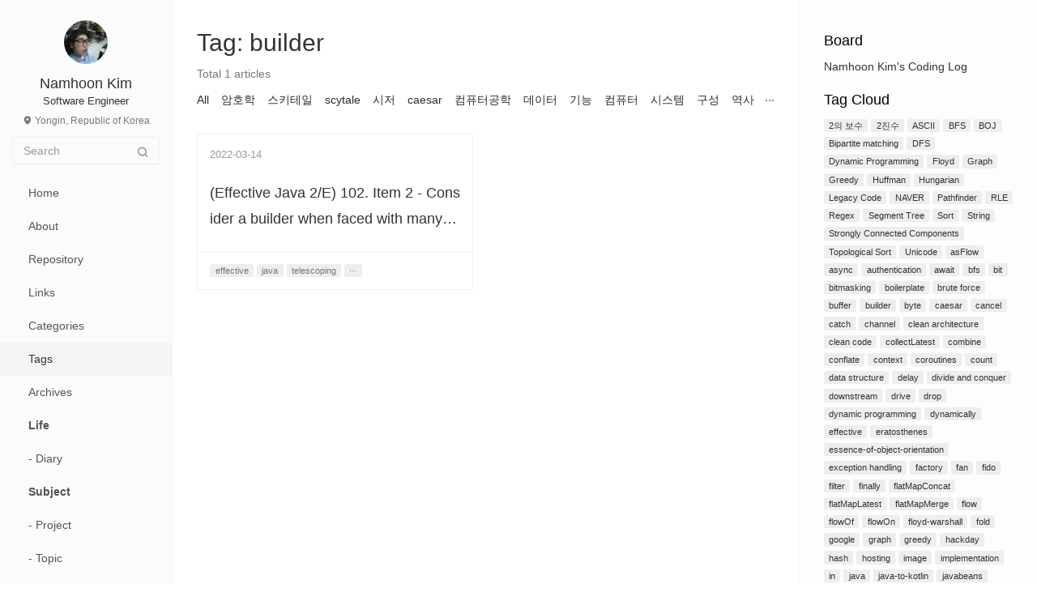

--- FILE ---
content_type: text/html; charset=utf-8
request_url: https://namhoon.kim/tags/builder/
body_size: 8631
content:
<!DOCTYPE html>
<html lang=en>
<head>
  <meta charset="utf-8">
  
  <meta http-equiv="X-UA-Compatible" content="IE=edge,chrome=1">
  <meta name="viewport" content="width=device-width, initial-scale=1, maximum-scale=1, minimum-scale=1, user-scalable=no, minimal-ui">
  <meta name="renderer" content="webkit">
  <meta http-equiv="Cache-Control" content="no-transform" />
  <meta http-equiv="Cache-Control" content="no-siteapp" />
  <meta name="apple-mobile-web-app-capable" content="yes">
  <meta name="apple-mobile-web-app-status-bar-style" content="black">
  <meta name="format-detection" content="telephone=no,email=no,adress=no">
  <!-- Color theme for statusbar -->
  <meta name="theme-color" content="#000000" />
  <!-- 强制页面在当前窗口以独立页面显示,防止别人在框架里调用页面 -->
  <meta http-equiv="window-target" content="_top" />
  
  <meta name="google-site-verification" content="HioC3R_gqcHzauqsk1a_NlBt0gohDlyzXaYtjfrpHz4" />
  
  
  <title>Tag: builder | Coding Log</title>
  <meta name="description" content="Namhoon Kim&#39;s Coding Log">
<meta property="og:type" content="website">
<meta property="og:title" content="Coding Log">
<meta property="og:url" content="https://namhoon.kim/tags/builder/index.html">
<meta property="og:site_name" content="Coding Log">
<meta property="og:description" content="Namhoon Kim&#39;s Coding Log">
<meta property="og:locale" content="en_US">
<meta property="og:image" content="https://namhoon.kim/images/open_graph_image.png">
<meta property="article:author" content="Namhoon Kim">
<meta name="twitter:card" content="summary">
<meta name="twitter:image" content="https://namhoon.kim/images/open_graph_image.png">
  <!-- Canonical links -->
  <link rel="canonical" href="https://namhoon.kim/tags/builder/index.html">
  
    <link rel="alternate" href="/atom.xml" title="Coding Log" type="application/atom+xml">
  
  
    <link rel="icon" href="/favicon.png" type="image/x-icon">
  
  
<link rel="stylesheet" href="/css/style.css">

  
  
  
  
<!-- hexo injector head_end start -->
<link rel="stylesheet" href="https://cdn.jsdelivr.net/npm/katex@0.12.0/dist/katex.min.css">

<link rel="stylesheet" href="https://cdn.jsdelivr.net/npm/hexo-math@4.0.0/dist/style.css">
<!-- hexo injector head_end end --><meta name="generator" content="Hexo 6.0.0"></head>


<body class="main-center" itemscope itemtype="http://schema.org/WebPage">
  <header class="header" itemscope itemtype="http://schema.org/WPHeader">
  <div class="slimContent">
    <div class="navbar-header">
      
      
      <div class="profile-block text-center">
        <a id="avatar" href="https://namhoon.kim" target="_blank">
          <img class="img-circle img-rotate" src="/images/avatar.jpg" width="200" height="200">
        </a>
        <h2 id="name" class="hidden-xs hidden-sm">Namhoon Kim</h2>
        <h3 id="title" class="hidden-xs hidden-sm hidden-md">Software Engineer</h3>
        <small id="location" class="text-muted hidden-xs hidden-sm"><i class="icon icon-map-marker"></i> Yongin, Republic of Korea</small>
      </div>
      
      <div class="search" id="search-form-wrap">

    <form class="search-form sidebar-form">
        <div class="input-group">
            <input type="text" class="search-form-input form-control" placeholder="Search" />
            <span class="input-group-btn">
                <button type="submit" class="search-form-submit btn btn-flat" onclick="return false;"><i class="icon icon-search"></i></button>
            </span>
        </div>
    </form>
    <div class="ins-search">
  <div class="ins-search-mask"></div>
  <div class="ins-search-container">
    <div class="ins-input-wrapper">
      <input type="text" class="ins-search-input" placeholder="Type something..." x-webkit-speech />
      <button type="button" class="close ins-close ins-selectable" data-dismiss="modal" aria-label="Close"><span aria-hidden="true">×</span></button>
    </div>
    <div class="ins-section-wrapper">
      <div class="ins-section-container"></div>
    </div>
  </div>
</div>


</div>
      <button class="navbar-toggle collapsed" type="button" data-toggle="collapse" data-target="#main-navbar" aria-controls="main-navbar" aria-expanded="false">
        <span class="sr-only">Toggle navigation</span>
        <span class="icon-bar"></span>
        <span class="icon-bar"></span>
        <span class="icon-bar"></span>
      </button>
    </div>
    <nav id="main-navbar" class="collapse navbar-collapse" itemscope itemtype="http://schema.org/SiteNavigationElement" role="navigation">
      <ul class="nav navbar-nav main-nav menu-highlight">
        
        
        <li class="menu-item menu-item-home">
          <a href="/.">
            
            <span class="menu-title">Home</span>
          </a>
        </li>
        
        
        <li class="menu-item menu-item-about">
          <a href="/about">
            
            <span class="menu-title">About</span>
          </a>
        </li>
        
        
        <li class="menu-item menu-item-repository">
          <a href="/repository">
            
            <span class="menu-title">Repository</span>
          </a>
        </li>
        
        
        <li class="menu-item menu-item-links">
          <a href="/links">
            
            <span class="menu-title">Links</span>
          </a>
        </li>
        
        
        <li class="menu-item menu-item-categories">
          <a href="/categories">
            
            <span class="menu-title">Categories</span>
          </a>
        </li>
        
        
        <li class="menu-item menu-item-tags">
          <a href="/tags">
            
            <span class="menu-title">Tags</span>
          </a>
        </li>
        
        
        <li class="menu-item menu-item-archives">
          <a href="/archives">
            
            <span class="menu-title">Archives</span>
          </a>
        </li>
        


<!-- hexo new page {CATEGORY_NAME} -->
<!--
    - 
    ⎾
    ├
    ⎿
-->


<!-- Category : Life, 잡다한 것 -->
<li class="menu-item"><a><span class="menu-title"><b>Life</b></span></a></li>
<li class="menu-item"><a href="/categories/diary"><span class="menu-title">- Diary</span></a></li>
<!-- <li class="menu-item"><a href="/categories/license"><span class="menu-title">- License</span></a></li>
<li class="menu-item"><a href="/categories/food"><span class="menu-title">- Food</span></a></li> -->

<!-- Category : Subject, 프로젝트 / 토픽 / 키워드 정리 -->
<li class="menu-item"><a><span class="menu-title"><b>Subject</b></span></a></li>
<li class="menu-item"><a href="/categories/project"><span class="menu-title">- Project</span></a></li>
<li class="menu-item"><a href="/categories/topic"><span class="menu-title">- Topic</span></a></li>
<li class="menu-item"><a href="/categories/keyword"><span class="menu-title">- Keyword</span></a></li>
<!-- <li class="menu-item"><a href="/categories/speaker"><span class="menu-title">- Speaker Deck</span></a></li> -->

<!-- Category : Language, 프로그래밍 언어 -->
<li class="menu-item"><a><span class="menu-title"><b>Language</b></span></a></li>
<!-- <li class="menu-item"><a href="/categories/c"><span class="menu-title">- C</span></a></li>
<li class="menu-item"><a href="/categories/cpp"><span class="menu-title">- CPP</span></a></li> -->
<li class="menu-item"><a href="/categories/java"><span class="menu-title">- Java</span></a></li>
<!-- <li class="menu-item"><a href="/categories/kotlin"><span class="menu-title">- Kotlin</span></a></li> -->
<li class="menu-item"><a href="/categories/kotlin"><span class="menu-title">- Kotlin</span></a></li>
<li class="menu-item"><a href="/categories/kotlin-coroutines"><span class="menu-title">⎿ Coroutines</span></a></li>
<!-- <li class="menu-item"><a href="/categories/python"><span class="menu-title">- Python</span></a></li>
<li class="menu-item"><a href="/categories/swift"><span class="menu-title">- Swift</span></a></li>
<li class="menu-item"><a href="/categories/javascript"><span class="menu-title">- Javascript</span></a></li> -->

<!-- Category : Computer Science, 컴퓨터공학 이론 --> 
<li class="menu-item"><a><span class="menu-title"><b>Computer Science</b></span></a></li>
<li class="menu-item"><a href="/categories/cs-introduction"><span class="menu-title">- Introduction</span></a></li>
<li class="menu-item"><a href="/#"><span class="menu-title">- (Preparing) Data Structure</span></a></li>
<li class="menu-item"><a href="/#"><span class="menu-title">- (Preparing) Algorithm</span></a></li>

<!-- Category : Methodology, 방법론들 --> 
<li class="menu-item"><a><span class="menu-title"><b>Methodology</b></span></a></li>
<li class="menu-item"><a href="/categories/method-test"><span class="menu-title">- Test</span></a></li>
<li class="menu-item"><a href="/categories/method-oop"><span class="menu-title">- OOP</span></a></li>
<li class="menu-item"><a href="/categories/method-architecture"><span class="menu-title">- Architecture</span></a></li>

<!-- Category : PS, Problem Solving / 알고리즘 --> 
<li class="menu-item"><a><span class="menu-title"><b>PS</b></span></a></li>
<li class="menu-item"><a href="/categories/ps-leetcode"><span class="menu-title">- LeetCode</span></a></li>
<li class="menu-item"><a href="/categories/ps-boj"><span class="menu-title">- BOJ</span></a></li>
<!-- <li class="menu-item"><a href="/categories/data_structure"><span class="menu-title">- Data Structure</span></a></li>
<li class="menu-item"><a href="/categories/algorithm"><span class="menu-title">- Algorithm</span></a></li>
<li class="menu-item"><a href="/categories/dovelet"><span class="menu-title">- Dovelet</span></a></li>
<li class="menu-item"><a href="/categories/boj"><span class="menu-title">- BOJ</span></a></li> -->

<!-- Category : Cryptology, 암호학 --> 
<li class="menu-item"><a><span class="menu-title"><b>Cryptology</b></span></a></li>
<li class="menu-item"><a href="/categories/crypto-theory"><span class="menu-title">- Theory</span></a></li>
<!-- <li class="menu-item"><a href="/categories/security_theory"><span class="menu-title">- Theory</span></a></li> -->
<li class="menu-item"><a href="/#"><span class="menu-title">- (Preparing) PKI</span></a></li>
<!-- <li class="menu-item"><a href="/categories/pki"><span class="menu-title">- PKI</span></a></li> -->
<!-- <li class="menu-item"><a href="#"><span class="menu-title">- FIDO 1.0</span></a></li> -->

<li class="menu-item"><a><span class="menu-title"><b>Authentication</b></span></a></li>
<li class="menu-item"><a href="/#"><span class="menu-title">- (Preparing) OAuth</span></a></li>
<li class="menu-item"><a href="/categories/fido2"><span class="menu-title">- FIDO 2.0</span></a></li>

<!-- Category : Android, 안드로이드 개발 --> 
<li class="menu-item"><a><span class="menu-title"><b>Android</b></span></a></li>
<li class="menu-item"><a href="/categories/android-introduction"><span class="menu-title">- Introduction</span></a></li>
<li class="menu-item"><a href="/#"><span class="menu-title">- (Preparing) Topic</span></a></li>
<li class="menu-item"><a href="/categories/android-deep-dive"><span class="menu-title">- Deep Dive</span></a></li>
<!-- <li class="menu-item"><a href="/categories/android_practice"><span class="menu-title">- Practice</span></a></li> -->

<!-- Category : Kotlin Multiplatform, 멀티플랫폼 --> 
<li class="menu-item"><a><span class="menu-title"><b>KMP</b></span></a></li>
<li class="menu-item"><a href="/categories/kmm-mobile"><span class="menu-title">- Mobile</span></a></li>


<!-- <li class="menu-item"><a><span class="menu-title"><b>Front-End</b></span></a></li>
<li class="menu-item"><a href="/categories/angular"><span class="menu-title">- Angular</span></a></li>
<li class="menu-item"><a href="/categories/vue"><span class="menu-title">- Vue</span></a></li> -->

<!-- <li class="menu-item"><a><span class="menu-title"><b>Back-End</b></span></a></li>
<li class="menu-item"><a href="/categories/nodejs"><span class="menu-title">- Node.js</span></a></li>
<li class="menu-item"><a href="/categories/spring"><span class="menu-title">- Spring Framework</span></a></li>
<li class="menu-item"><a href="/categories/firebase"><span class="menu-title">- Firebase</span></a></li> -->

<!-- <li class="menu-item"><a><span class="menu-title"><b>Artificiasl Intelligence</b></span></a></li>
<li class="menu-item"><a href="/categories/pattern_recognition"><span class="menu-title">- Pattern Recognition</span></a></li>
<li class="menu-item"><a href="/categories/ml"><span class="menu-title">- Machine Learning</span></a></li>
<li class="menu-item"><a href="/categories/dl"><span class="menu-title">- Deep Learning</span></a></li> -->

<!-- <li class="menu-item"><a><span class="menu-title"><b>Static Tools</b></span></a></li>
<li class="menu-item"><a href="/categories/jekyll"><span class="menu-title">- Jekyll</span></a></li> -->




      </ul>
      <!-- 
	
    <ul class="social-links">
    	
        <li><a href="https://github.com/mydamyda" target="_blank" title="Github" data-toggle=tooltip data-placement=top><i class="icon icon-github"></i></a></li>
        
        <li><a href="https://www.facebook.com/https.namhoon.kim" target="_blank" title="Facebook" data-toggle=tooltip data-placement=top><i class="icon icon-facebook"></i></a></li>
        
        <li><a href="https://www.linkedin.com/in/kimnamhoon" target="_blank" title="Linkedin" data-toggle=tooltip data-placement=top><i class="icon icon-linkedin"></i></a></li>
        
        <li><a href="/atom.xml" target="_blank" title="Rss" data-toggle=tooltip data-placement=top><i class="icon icon-rss"></i></a></li>
        
    </ul>
 -->
    </nav>
  </div>
</header>

  
    <aside class="sidebar" itemscope itemtype="http://schema.org/WPSideBar">
  <div class="slimContent">
    
      <div class="widget">
    <h3 class="widget-title">Board</h3>
    <div class="widget-body">
        <div id="board">
            <div class="content">
                <p>Namhoon Kim's Coding Log</p>
            </div>
        </div>
    </div>
</div>

    
      
  <div class="widget">
    <h3 class="widget-title">Tag Cloud</h3>
    <div class="widget-body tagcloud">
      <a href="/tags/2%EC%9D%98-%EB%B3%B4%EC%88%98/" style="font-size: 13px;">2의 보수</a> <a href="/tags/2%EC%A7%84%EC%88%98/" style="font-size: 13px;">2진수</a> <a href="/tags/ASCII/" style="font-size: 13px;">ASCII</a> <a href="/tags/BFS/" style="font-size: 13px;">BFS</a> <a href="/tags/BOJ/" style="font-size: 13.94px;">BOJ</a> <a href="/tags/Bipartite-matching/" style="font-size: 13px;">Bipartite matching</a> <a href="/tags/DFS/" style="font-size: 13.06px;">DFS</a> <a href="/tags/Dynamic-Programming/" style="font-size: 13px;">Dynamic Programming</a> <a href="/tags/Floyd/" style="font-size: 13px;">Floyd</a> <a href="/tags/Graph/" style="font-size: 13px;">Graph</a> <a href="/tags/Greedy/" style="font-size: 13.06px;">Greedy</a> <a href="/tags/Huffman/" style="font-size: 13px;">Huffman</a> <a href="/tags/Hungarian/" style="font-size: 13px;">Hungarian</a> <a href="/tags/Legacy-Code/" style="font-size: 13.69px;">Legacy Code</a> <a href="/tags/NAVER/" style="font-size: 13px;">NAVER</a> <a href="/tags/Pathfinder/" style="font-size: 13px;">Pathfinder</a> <a href="/tags/RLE/" style="font-size: 13px;">RLE</a> <a href="/tags/Regex/" style="font-size: 13px;">Regex</a> <a href="/tags/Segment-Tree/" style="font-size: 13px;">Segment Tree</a> <a href="/tags/Sort/" style="font-size: 13px;">Sort</a> <a href="/tags/String/" style="font-size: 13.06px;">String</a> <a href="/tags/Strongly-Connected-Components/" style="font-size: 13px;">Strongly Connected Components</a> <a href="/tags/Topological-Sort/" style="font-size: 13px;">Topological Sort</a> <a href="/tags/Unicode/" style="font-size: 13px;">Unicode</a> <a href="/tags/asFlow/" style="font-size: 13px;">asFlow</a> <a href="/tags/async/" style="font-size: 13px;">async</a> <a href="/tags/authentication/" style="font-size: 13.81px;">authentication</a> <a href="/tags/await/" style="font-size: 13px;">await</a> <a href="/tags/bfs/" style="font-size: 13px;">bfs</a> <a href="/tags/bit/" style="font-size: 13px;">bit</a> <a href="/tags/bitmasking/" style="font-size: 13.06px;">bitmasking</a> <a href="/tags/boilerplate/" style="font-size: 13px;">boilerplate</a> <a href="/tags/brute-force/" style="font-size: 13.06px;">brute force</a> <a href="/tags/buffer/" style="font-size: 13.06px;">buffer</a> <a href="/tags/builder/" style="font-size: 13px;">builder</a> <a href="/tags/byte/" style="font-size: 13px;">byte</a> <a href="/tags/caesar/" style="font-size: 13px;">caesar</a> <a href="/tags/cancel/" style="font-size: 13px;">cancel</a> <a href="/tags/catch/" style="font-size: 13px;">catch</a> <a href="/tags/channel/" style="font-size: 13.19px;">channel</a> <a href="/tags/clean-architecture/" style="font-size: 13.63px;">clean architecture</a> <a href="/tags/clean-code/" style="font-size: 13.5px;">clean code</a> <a href="/tags/collectLatest/" style="font-size: 13px;">collectLatest</a> <a href="/tags/combine/" style="font-size: 13px;">combine</a> <a href="/tags/conflate/" style="font-size: 13px;">conflate</a> <a href="/tags/context/" style="font-size: 13px;">context</a> <a href="/tags/coroutines/" style="font-size: 13.69px;">coroutines</a> <a href="/tags/count/" style="font-size: 13px;">count</a> <a href="/tags/data-structure/" style="font-size: 13px;">data structure</a> <a href="/tags/delay/" style="font-size: 13px;">delay</a> <a href="/tags/divide-and-conquer/" style="font-size: 13.06px;">divide and conquer</a> <a href="/tags/downstream/" style="font-size: 13px;">downstream</a> <a href="/tags/drive/" style="font-size: 13px;">drive</a> <a href="/tags/drop/" style="font-size: 13px;">drop</a> <a href="/tags/dynamic-programming/" style="font-size: 13.06px;">dynamic programming</a> <a href="/tags/dynamically/" style="font-size: 13px;">dynamically</a> <a href="/tags/effective/" style="font-size: 13.69px;">effective</a> <a href="/tags/eratosthenes/" style="font-size: 13.06px;">eratosthenes</a> <a href="/tags/essence-of-object-orientation/" style="font-size: 13.31px;">essence-of-object-orientation</a> <a href="/tags/exception-handling/" style="font-size: 13px;">exception handling</a> <a href="/tags/factory/" style="font-size: 13px;">factory</a> <a href="/tags/fan/" style="font-size: 13px;">fan</a> <a href="/tags/fido/" style="font-size: 13.81px;">fido</a> <a href="/tags/filter/" style="font-size: 13px;">filter</a> <a href="/tags/finally/" style="font-size: 13px;">finally</a> <a href="/tags/flatMapConcat/" style="font-size: 13px;">flatMapConcat</a> <a href="/tags/flatMapLatest/" style="font-size: 13px;">flatMapLatest</a> <a href="/tags/flatMapMerge/" style="font-size: 13px;">flatMapMerge</a> <a href="/tags/flow/" style="font-size: 13.56px;">flow</a> <a href="/tags/flowOf/" style="font-size: 13px;">flowOf</a> <a href="/tags/flowOn/" style="font-size: 13px;">flowOn</a> <a href="/tags/floyd-warshall/" style="font-size: 13px;">floyd-warshall</a> <a href="/tags/fold/" style="font-size: 13px;">fold</a> <a href="/tags/google/" style="font-size: 13px;">google</a> <a href="/tags/graph/" style="font-size: 13px;">graph</a> <a href="/tags/greedy/" style="font-size: 13.19px;">greedy</a> <a href="/tags/hackday/" style="font-size: 13px;">hackday</a> <a href="/tags/hash/" style="font-size: 13px;">hash</a> <a href="/tags/hosting/" style="font-size: 13px;">hosting</a> <a href="/tags/image/" style="font-size: 13px;">image</a> <a href="/tags/implementation/" style="font-size: 13.06px;">implementation</a> <a href="/tags/in/" style="font-size: 13px;">in</a> <a href="/tags/java/" style="font-size: 13.75px;">java</a> <a href="/tags/java-to-kotlin/" style="font-size: 13.19px;">java-to-kotlin</a> <a href="/tags/javabeans/" style="font-size: 13px;">javabeans</a> <a href="/tags/jekyll/" style="font-size: 13.88px;">jekyll</a> <a href="/tags/job/" style="font-size: 13px;">job</a> <a href="/tags/join/" style="font-size: 13px;">join</a> <a href="/tags/junit/" style="font-size: 13.69px;">junit</a> <a href="/tags/kmm/" style="font-size: 13.25px;">kmm</a> <a href="/tags/kotlin/" style="font-size: 14px;">kotlin</a> <a href="/tags/launch/" style="font-size: 13px;">launch</a> <a href="/tags/map/" style="font-size: 13px;">map</a> <a href="/tags/mathematics/" style="font-size: 13.31px;">mathematics</a> <a href="/tags/mathmatics/" style="font-size: 13px;">mathmatics</a> <a href="/tags/method/" style="font-size: 13px;">method</a> <a href="/tags/multiplatform/" style="font-size: 13.25px;">multiplatform</a> <a href="/tags/object/" style="font-size: 13.56px;">object</a> <a href="/tags/onCompletion/" style="font-size: 13px;">onCompletion</a> <a href="/tags/oop/" style="font-size: 13.5px;">oop</a> <a href="/tags/out/" style="font-size: 13px;">out</a> <a href="/tags/pipeline/" style="font-size: 13.13px;">pipeline</a> <a href="/tags/pragmatic-unit-test/" style="font-size: 13.44px;">pragmatic-unit-test</a> <a href="/tags/recursive/" style="font-size: 13.06px;">recursive</a> <a href="/tags/reduce/" style="font-size: 13px;">reduce</a> <a href="/tags/ruby/" style="font-size: 13.88px;">ruby</a> <a href="/tags/runBlocking/" style="font-size: 13px;">runBlocking</a> <a href="/tags/scytale/" style="font-size: 13px;">scytale</a> <a href="/tags/sharedflow/" style="font-size: 13px;">sharedflow</a> <a href="/tags/simulation/" style="font-size: 13px;">simulation</a> <a href="/tags/singleton/" style="font-size: 13px;">singleton</a> <a href="/tags/sort/" style="font-size: 13px;">sort</a> <a href="/tags/stateflow/" style="font-size: 13px;">stateflow</a> <a href="/tags/static/" style="font-size: 13px;">static</a> <a href="/tags/static-pages/" style="font-size: 13.88px;">static pages</a> <a href="/tags/statically/" style="font-size: 13px;">statically</a> <a href="/tags/string/" style="font-size: 13px;">string</a> <a href="/tags/suspend/" style="font-size: 13px;">suspend</a> <a href="/tags/take/" style="font-size: 13px;">take</a> <a href="/tags/tdd/" style="font-size: 13.44px;">tdd</a> <a href="/tags/telescoping/" style="font-size: 13px;">telescoping</a> <a href="/tags/try/" style="font-size: 13px;">try</a> <a href="/tags/typed/" style="font-size: 13px;">typed</a> <a href="/tags/unit-test/" style="font-size: 13.44px;">unit test</a> <a href="/tags/upstream/" style="font-size: 13px;">upstream</a> <a href="/tags/withContext/" style="font-size: 13px;">withContext</a> <a href="/tags/withTimeout/" style="font-size: 13px;">withTimeout</a> <a href="/tags/zip/" style="font-size: 13px;">zip</a> <a href="/tags/%EA%B0%9C%EB%B0%9C%EC%9E%90/" style="font-size: 13.06px;">개발자</a> <a href="/tags/%EA%B0%9D%EC%B2%B4%EC%A7%80%ED%96%A5/" style="font-size: 13.56px;">객체지향</a> <a href="/tags/%EA%B5%AC%EC%84%B1/" style="font-size: 13px;">구성</a> <a href="/tags/%EA%B8%B0%EB%8A%A5/" style="font-size: 13px;">기능</a> <a href="/tags/%EB%84%A4%EC%9D%B4%EB%B2%84/" style="font-size: 13px;">네이버</a> <a href="/tags/%EB%8D%A7%EC%85%88/" style="font-size: 13px;">덧셈</a> <a href="/tags/%EB%8D%B0%EC%9D%B4%ED%84%B0/" style="font-size: 13px;">데이터</a> <a href="/tags/%EB%AC%B8%EC%9E%90/" style="font-size: 13.06px;">문자</a> <a href="/tags/%EB%B3%80%ED%99%98/" style="font-size: 13px;">변환</a> <a href="/tags/%EB%BA%84%EC%85%88/" style="font-size: 13px;">뺄셈</a> <a href="/tags/%EC%88%AB%EC%9E%90/" style="font-size: 13px;">숫자</a> <a href="/tags/%EC%8A%A4%ED%82%A4%ED%85%8C%EC%9D%BC/" style="font-size: 13px;">스키테일</a> <a href="/tags/%EC%8B%9C%EC%8A%A4%ED%85%9C/" style="font-size: 13px;">시스템</a> <a href="/tags/%EC%8B%9C%EC%A0%80/" style="font-size: 13px;">시저</a> <a href="/tags/%EC%95%94%ED%98%B8%ED%95%99/" style="font-size: 13.25px;">암호학</a> <a href="/tags/%EC%97%AD%EC%82%AC/" style="font-size: 13px;">역사</a> <a href="/tags/%EC%9E%90%EA%B0%80%EA%B2%A9%EB%A6%AC/" style="font-size: 13px;">자가격리</a> <a href="/tags/%EC%9E%AC%ED%83%9D%EA%B7%BC%EB%AC%B4/" style="font-size: 13px;">재택근무</a> <a href="/tags/%EC%A0%95%EC%88%98/" style="font-size: 13.06px;">정수</a> <a href="/tags/%EC%A0%9C%EC%A1%B0%EC%97%85/" style="font-size: 13.06px;">제조업</a> <a href="/tags/%EC%A7%84%EB%B2%95/" style="font-size: 13px;">진법</a> <a href="/tags/%EC%A7%84%EC%88%98/" style="font-size: 13px;">진수</a> <a href="/tags/%EC%BB%A4%EB%A6%AC%EC%96%B4/" style="font-size: 13.06px;">커리어</a> <a href="/tags/%EC%BB%B4%ED%93%A8%ED%84%B0/" style="font-size: 13.38px;">컴퓨터</a> <a href="/tags/%EC%BB%B4%ED%93%A8%ED%84%B0%EA%B3%B5%ED%95%99/" style="font-size: 13px;">컴퓨터공학</a> <a href="/tags/%EC%BD%94%EB%A1%9C%EB%82%98/" style="font-size: 13px;">코로나</a> <a href="/tags/%ED%95%B5%EB%8D%B0%EC%9D%B4/" style="font-size: 13px;">핵데이</a> <a href="/tags/%ED%9B%84%EA%B8%B0/" style="font-size: 13px;">후기</a>
    </div>
  </div>

    
      
  <div class="widget">
    <h3 class="widget-title">Recent Posts</h3>
    <div class="widget-body">
      <ul class="recent-post-list list-unstyled ">
        
          <li>
            
            <div class="item-thumb">
              <a href="/2024/05/28/method-architecture/040/" class="thumb">
    
    
        <span class="thumb-image thumb-none"></span>
    
</a>

            </div>
            
            <div class="item-inner">
              <p class="item-category">
                <a class="category-link" href="/categories/method-architecture/">method-architecture</a>
              </p>
              <p class="item-title">
                <a href="/2024/05/28/method-architecture/040/" class="title">040. (Clean Architecture) 16. 독립성</a>
              </p>
              <p class="item-date">
                <time datetime="2024-05-28T01:00:00.000Z" itemprop="datePublished">2024-05-28</time>
              </p>
            </div>
          </li>
          
          <li>
            
            <div class="item-thumb">
              <a href="/2024/05/27/method-test/061/" class="thumb">
    
    
        <span class="thumb-image thumb-none"></span>
    
</a>

            </div>
            
            <div class="item-inner">
              <p class="item-category">
                <a class="category-link" href="/categories/method-test/">method-test</a>
              </p>
              <p class="item-title">
                <a href="/2024/05/27/method-test/061/" class="title">061. (Getting Started with Test-Driven Development) 11. TDD 마무리</a>
              </p>
              <p class="item-date">
                <time datetime="2024-05-27T01:00:00.000Z" itemprop="datePublished">2024-05-27</time>
              </p>
            </div>
          </li>
          
          <li>
            
            <div class="item-thumb">
              <a href="/2024/05/24/method-test/060/" class="thumb">
    
    
        <span class="thumb-image thumb-none"></span>
    
</a>

            </div>
            
            <div class="item-inner">
              <p class="item-category">
                <a class="category-link" href="/categories/method-test/">method-test</a>
              </p>
              <p class="item-title">
                <a href="/2024/05/24/method-test/060/" class="title">060. (Getting Started with Test-Driven Development) 10. 테스트 코드와 유지보수</a>
              </p>
              <p class="item-date">
                <time datetime="2024-05-24T01:00:00.000Z" itemprop="datePublished">2024-05-24</time>
              </p>
            </div>
          </li>
          
          <li>
            
            <div class="item-thumb">
              <a href="/2024/05/23/method-architecture/039/" class="thumb">
    
    
        <span class="thumb-image thumb-none"></span>
    
</a>

            </div>
            
            <div class="item-inner">
              <p class="item-category">
                <a class="category-link" href="/categories/method-architecture/">method-architecture</a>
              </p>
              <p class="item-title">
                <a href="/2024/05/23/method-architecture/039/" class="title">039. (Clean Architecture) 15. 아키텍처란?</a>
              </p>
              <p class="item-date">
                <time datetime="2024-05-23T01:00:00.000Z" itemprop="datePublished">2024-05-23</time>
              </p>
            </div>
          </li>
          
          <li>
            
            <div class="item-thumb">
              <a href="/2024/05/22/method-architecture/038/" class="thumb">
    
    
        <span class="thumb-image thumb-none"></span>
    
</a>

            </div>
            
            <div class="item-inner">
              <p class="item-category">
                <a class="category-link" href="/categories/method-architecture/">method-architecture</a>
              </p>
              <p class="item-title">
                <a href="/2024/05/22/method-architecture/038/" class="title">038. (Clean Architecture) 14. 컴포넌트 결합</a>
              </p>
              <p class="item-date">
                <time datetime="2024-05-22T01:00:00.000Z" itemprop="datePublished">2024-05-22</time>
              </p>
            </div>
          </li>
          
          <li>
            
            <div class="item-thumb">
              <a href="/2024/05/21/method-architecture/037/" class="thumb">
    
    
        <span class="thumb-image thumb-none"></span>
    
</a>

            </div>
            
            <div class="item-inner">
              <p class="item-category">
                <a class="category-link" href="/categories/method-architecture/">method-architecture</a>
              </p>
              <p class="item-title">
                <a href="/2024/05/21/method-architecture/037/" class="title">037. (Clean Architecture) 13. 컴포넌트 응집도</a>
              </p>
              <p class="item-date">
                <time datetime="2024-05-21T01:00:00.000Z" itemprop="datePublished">2024-05-21</time>
              </p>
            </div>
          </li>
          
          <li>
            
            <div class="item-thumb">
              <a href="/2024/05/20/method-test/059/" class="thumb">
    
    
        <span class="thumb-image thumb-none"></span>
    
</a>

            </div>
            
            <div class="item-inner">
              <p class="item-category">
                <a class="category-link" href="/categories/method-test/">method-test</a>
              </p>
              <p class="item-title">
                <a href="/2024/05/20/method-test/059/" class="title">059. (Getting Started with Test-Driven Development) 9. 테스트 범위와 종류</a>
              </p>
              <p class="item-date">
                <time datetime="2024-05-20T01:00:00.000Z" itemprop="datePublished">2024-05-20</time>
              </p>
            </div>
          </li>
          
          <li>
            
            <div class="item-thumb">
              <a href="/2024/05/17/method-test/058/" class="thumb">
    
    
        <span class="thumb-image thumb-none"></span>
    
</a>

            </div>
            
            <div class="item-inner">
              <p class="item-category">
                <a class="category-link" href="/categories/method-test/">method-test</a>
              </p>
              <p class="item-title">
                <a href="/2024/05/17/method-test/058/" class="title">058. (Getting Started with Test-Driven Development) 8. 테스트 가능한 설계</a>
              </p>
              <p class="item-date">
                <time datetime="2024-05-17T01:00:00.000Z" itemprop="datePublished">2024-05-17</time>
              </p>
            </div>
          </li>
          
          <li>
            
            <div class="item-thumb">
              <a href="/2024/05/16/method-architecture/036/" class="thumb">
    
    
        <span class="thumb-image thumb-none"></span>
    
</a>

            </div>
            
            <div class="item-inner">
              <p class="item-category">
                <a class="category-link" href="/categories/method-architecture/">method-architecture</a>
              </p>
              <p class="item-title">
                <a href="/2024/05/16/method-architecture/036/" class="title">036. (Clean Architecture) 12. 컴포넌트</a>
              </p>
              <p class="item-date">
                <time datetime="2024-05-16T01:00:00.000Z" itemprop="datePublished">2024-05-16</time>
              </p>
            </div>
          </li>
          
          <li>
            
            <div class="item-thumb">
              <a href="/2024/05/13/method-test/057/" class="thumb">
    
    
        <span class="thumb-image thumb-none"></span>
    
</a>

            </div>
            
            <div class="item-inner">
              <p class="item-category">
                <a class="category-link" href="/categories/method-test/">method-test</a>
              </p>
              <p class="item-title">
                <a href="/2024/05/13/method-test/057/" class="title">057. (Getting Started with Test-Driven Development) 7. 대역</a>
              </p>
              <p class="item-date">
                <time datetime="2024-05-13T01:00:00.000Z" itemprop="datePublished">2024-05-13</time>
              </p>
            </div>
          </li>
          
      </ul>
    </div>
  </div>
  

    
  </div>
</aside>

  
  <main class="main" role="main">
  <article class="content article article-tags post-type-list" itemscope="">
    <header class="article-header">
      <h1 itemprop="name" class="hidden-xs">Tag: builder</h1>
      <p class="text-muted hidden-xs">Total 1 articles</p>
      <nav role="navigation" id="nav-main" class="okayNav">
        <ul>
          <li><a href="/tags">All</a></li>
          
          <li><a href="/tags/암호학/">암호학</a></li>
          
          <li><a href="/tags/스키테일/">스키테일</a></li>
          
          <li><a href="/tags/scytale/">scytale</a></li>
          
          <li><a href="/tags/시저/">시저</a></li>
          
          <li><a href="/tags/caesar/">caesar</a></li>
          
          <li><a href="/tags/컴퓨터공학/">컴퓨터공학</a></li>
          
          <li><a href="/tags/데이터/">데이터</a></li>
          
          <li><a href="/tags/기능/">기능</a></li>
          
          <li><a href="/tags/컴퓨터/">컴퓨터</a></li>
          
          <li><a href="/tags/시스템/">시스템</a></li>
          
          <li><a href="/tags/구성/">구성</a></li>
          
          <li><a href="/tags/역사/">역사</a></li>
          
          <li><a href="/tags/숫자/">숫자</a></li>
          
          <li><a href="/tags/진법/">진법</a></li>
          
          <li><a href="/tags/진수/">진수</a></li>
          
          <li><a href="/tags/변환/">변환</a></li>
          
          <li><a href="/tags/2진수/">2진수</a></li>
          
          <li><a href="/tags/bit/">bit</a></li>
          
          <li><a href="/tags/byte/">byte</a></li>
          
          <li><a href="/tags/문자/">문자</a></li>
          
          <li><a href="/tags/ASCII/">ASCII</a></li>
          
          <li><a href="/tags/Unicode/">Unicode</a></li>
          
          <li><a href="/tags/RLE/">RLE</a></li>
          
          <li><a href="/tags/Huffman/">Huffman</a></li>
          
          <li><a href="/tags/정수/">정수</a></li>
          
          <li><a href="/tags/2의-보수/">2의 보수</a></li>
          
          <li><a href="/tags/덧셈/">덧셈</a></li>
          
          <li><a href="/tags/뺄셈/">뺄셈</a></li>
          
          <li><a href="/tags/fido/">fido</a></li>
          
          <li><a href="/tags/authentication/">authentication</a></li>
          
          <li><a href="/tags/effective/">effective</a></li>
          
          <li><a href="/tags/java/">java</a></li>
          
          <li><a href="/tags/static/">static</a></li>
          
          <li><a href="/tags/factory/">factory</a></li>
          
          <li><a href="/tags/method/">method</a></li>
          
          <li><a href="/tags/telescoping/">telescoping</a></li>
          
          <li><a href="/tags/javabeans/">javabeans</a></li>
          
          <li><a href="/tags/builder/">builder</a></li>
          
          <li><a href="/tags/singleton/">singleton</a></li>
          
          <li><a href="/tags/네이버/">네이버</a></li>
          
          <li><a href="/tags/NAVER/">NAVER</a></li>
          
          <li><a href="/tags/핵데이/">핵데이</a></li>
          
          <li><a href="/tags/hackday/">hackday</a></li>
          
          <li><a href="/tags/후기/">후기</a></li>
          
          <li><a href="/tags/개발자/">개발자</a></li>
          
          <li><a href="/tags/커리어/">커리어</a></li>
          
          <li><a href="/tags/제조업/">제조업</a></li>
          
          <li><a href="/tags/코로나/">코로나</a></li>
          
          <li><a href="/tags/재택근무/">재택근무</a></li>
          
          <li><a href="/tags/자가격리/">자가격리</a></li>
          
          <li><a href="/tags/boilerplate/">boilerplate</a></li>
          
          <li><a href="/tags/statically/">statically</a></li>
          
          <li><a href="/tags/dynamically/">dynamically</a></li>
          
          <li><a href="/tags/typed/">typed</a></li>
          
          <li><a href="/tags/static-pages/">static pages</a></li>
          
          <li><a href="/tags/jekyll/">jekyll</a></li>
          
          <li><a href="/tags/ruby/">ruby</a></li>
          
          <li><a href="/tags/kotlin/">kotlin</a></li>
          
          <li><a href="/tags/coroutines/">coroutines</a></li>
          
          <li><a href="/tags/job/">job</a></li>
          
          <li><a href="/tags/cancel/">cancel</a></li>
          
          <li><a href="/tags/join/">join</a></li>
          
          <li><a href="/tags/finally/">finally</a></li>
          
          <li><a href="/tags/withContext/">withContext</a></li>
          
          <li><a href="/tags/withTimeout/">withTimeout</a></li>
          
          <li><a href="/tags/suspend/">suspend</a></li>
          
          <li><a href="/tags/async/">async</a></li>
          
          <li><a href="/tags/await/">await</a></li>
          
          <li><a href="/tags/flow/">flow</a></li>
          
          <li><a href="/tags/flowOf/">flowOf</a></li>
          
          <li><a href="/tags/asFlow/">asFlow</a></li>
          
          <li><a href="/tags/map/">map</a></li>
          
          <li><a href="/tags/filter/">filter</a></li>
          
          <li><a href="/tags/take/">take</a></li>
          
          <li><a href="/tags/drop/">drop</a></li>
          
          <li><a href="/tags/reduce/">reduce</a></li>
          
          <li><a href="/tags/fold/">fold</a></li>
          
          <li><a href="/tags/count/">count</a></li>
          
          <li><a href="/tags/runBlocking/">runBlocking</a></li>
          
          <li><a href="/tags/launch/">launch</a></li>
          
          <li><a href="/tags/delay/">delay</a></li>
          
          <li><a href="/tags/context/">context</a></li>
          
          <li><a href="/tags/flowOn/">flowOn</a></li>
          
          <li><a href="/tags/upstream/">upstream</a></li>
          
          <li><a href="/tags/downstream/">downstream</a></li>
          
          <li><a href="/tags/buffer/">buffer</a></li>
          
          <li><a href="/tags/conflate/">conflate</a></li>
          
          <li><a href="/tags/collectLatest/">collectLatest</a></li>
          
          <li><a href="/tags/exception-handling/">exception handling</a></li>
          
          <li><a href="/tags/try/">try</a></li>
          
          <li><a href="/tags/catch/">catch</a></li>
          
          <li><a href="/tags/zip/">zip</a></li>
          
          <li><a href="/tags/combine/">combine</a></li>
          
          <li><a href="/tags/flatMapConcat/">flatMapConcat</a></li>
          
          <li><a href="/tags/flatMapMerge/">flatMapMerge</a></li>
          
          <li><a href="/tags/flatMapLatest/">flatMapLatest</a></li>
          
          <li><a href="/tags/onCompletion/">onCompletion</a></li>
          
          <li><a href="/tags/channel/">channel</a></li>
          
          <li><a href="/tags/pipeline/">pipeline</a></li>
          
          <li><a href="/tags/fan/">fan</a></li>
          
          <li><a href="/tags/out/">out</a></li>
          
          <li><a href="/tags/in/">in</a></li>
          
          <li><a href="/tags/multiplatform/">multiplatform</a></li>
          
          <li><a href="/tags/kmm/">kmm</a></li>
          
          <li><a href="/tags/java-to-kotlin/">java-to-kotlin</a></li>
          
          <li><a href="/tags/essence-of-object-orientation/">essence-of-object-orientation</a></li>
          
          <li><a href="/tags/object/">object</a></li>
          
          <li><a href="/tags/객체지향/">객체지향</a></li>
          
          <li><a href="/tags/oop/">oop</a></li>
          
          <li><a href="/tags/clean-code/">clean code</a></li>
          
          <li><a href="/tags/clean-architecture/">clean architecture</a></li>
          
          <li><a href="/tags/Legacy-Code/">Legacy Code</a></li>
          
          <li><a href="/tags/unit-test/">unit test</a></li>
          
          <li><a href="/tags/pragmatic-unit-test/">pragmatic-unit-test</a></li>
          
          <li><a href="/tags/junit/">junit</a></li>
          
          <li><a href="/tags/tdd/">tdd</a></li>
          
          <li><a href="/tags/BOJ/">BOJ</a></li>
          
          <li><a href="/tags/Topological-Sort/">Topological Sort</a></li>
          
          <li><a href="/tags/mathematics/">mathematics</a></li>
          
          <li><a href="/tags/eratosthenes/">eratosthenes</a></li>
          
          <li><a href="/tags/String/">String</a></li>
          
          <li><a href="/tags/Regex/">Regex</a></li>
          
          <li><a href="/tags/bitmasking/">bitmasking</a></li>
          
          <li><a href="/tags/Segment-Tree/">Segment Tree</a></li>
          
          <li><a href="/tags/recursive/">recursive</a></li>
          
          <li><a href="/tags/divide-and-conquer/">divide and conquer</a></li>
          
          <li><a href="/tags/dynamic-programming/">dynamic programming</a></li>
          
          <li><a href="/tags/implementation/">implementation</a></li>
          
          <li><a href="/tags/greedy/">greedy</a></li>
          
          <li><a href="/tags/Greedy/">Greedy</a></li>
          
          <li><a href="/tags/Dynamic-Programming/">Dynamic Programming</a></li>
          
          <li><a href="/tags/mathmatics/">mathmatics</a></li>
          
          <li><a href="/tags/Graph/">Graph</a></li>
          
          <li><a href="/tags/BFS/">BFS</a></li>
          
          <li><a href="/tags/DFS/">DFS</a></li>
          
          <li><a href="/tags/brute-force/">brute force</a></li>
          
          <li><a href="/tags/data-structure/">data structure</a></li>
          
          <li><a href="/tags/string/">string</a></li>
          
          <li><a href="/tags/hash/">hash</a></li>
          
          <li><a href="/tags/graph/">graph</a></li>
          
          <li><a href="/tags/bfs/">bfs</a></li>
          
          <li><a href="/tags/floyd-warshall/">floyd-warshall</a></li>
          
          <li><a href="/tags/simulation/">simulation</a></li>
          
          <li><a href="/tags/Sort/">Sort</a></li>
          
          <li><a href="/tags/Bipartite-matching/">Bipartite matching</a></li>
          
          <li><a href="/tags/Hungarian/">Hungarian</a></li>
          
          <li><a href="/tags/Strongly-Connected-Components/">Strongly Connected Components</a></li>
          
          <li><a href="/tags/Pathfinder/">Pathfinder</a></li>
          
          <li><a href="/tags/Floyd/">Floyd</a></li>
          
          <li><a href="/tags/google/">google</a></li>
          
          <li><a href="/tags/drive/">drive</a></li>
          
          <li><a href="/tags/image/">image</a></li>
          
          <li><a href="/tags/hosting/">hosting</a></li>
          
          <li><a href="/tags/stateflow/">stateflow</a></li>
          
          <li><a href="/tags/sharedflow/">sharedflow</a></li>
          
          <li><a href="/tags/sort/">sort</a></li>
          
        </ul>
      </nav>
    </header>
    <!-- /header -->
    <div class="article-body">
      <div class="row">
        
<div class="col-md-6">
    
<article class="panel panel-default hover-shadow hover-grow" itemscope itemtype="http://schema.org/BlogPosting">
  <div class="panel-body">
     <div class="article-meta">
       <time datetime="2022-03-14T14:00:00.000Z" itemprop="datePublished">2022-03-14</time>
     </div>
     <h3 class="article-title" itemprop="name">
       <a class="article-link" href="/2022/03/14/java/102/"> (Effective Java 2/E) 102. Item 2 - Consider a builder when faced with many constructor parameters</a>
     </h3>
   </div>
   
   <div class="panel-footer">
     
      <a href="/tags/effective/" class="label label-default mb">effective</a>
     
      <a href="/tags/java/" class="label label-default mb">java</a>
     
      <a href="/tags/telescoping/" class="label label-default mb">telescoping</a>
     
     
      <span class="label label-default mb">···</span>
     
   </div>
   
</article>


</div>

      </div>
    </div>
  </article>
   
</main>

  <!-- <footer class="footer" itemscope itemtype="http://schema.org/WPFooter">
	
	
    <ul class="social-links">
    	
        <li><a href="https://github.com/mydamyda" target="_blank" title="Github" data-toggle=tooltip data-placement=top><i class="icon icon-github"></i></a></li>
        
        <li><a href="https://www.facebook.com/https.namhoon.kim" target="_blank" title="Facebook" data-toggle=tooltip data-placement=top><i class="icon icon-facebook"></i></a></li>
        
        <li><a href="https://www.linkedin.com/in/kimnamhoon" target="_blank" title="Linkedin" data-toggle=tooltip data-placement=top><i class="icon icon-linkedin"></i></a></li>
        
        <li><a href="/atom.xml" target="_blank" title="Rss" data-toggle=tooltip data-placement=top><i class="icon icon-rss"></i></a></li>
        
    </ul>

    <div class="copyright">
    	
        &copy; 2024 Namhoon Kim
        
        <!-- <div class="publishby">
        	Theme by <a href="https://github.com/cofess" target="_blank"> cofess </a>base on <a href="https://github.com/cofess/hexo-theme-pure" target="_blank">pure</a>.
        </div> -->
    </div>
</footer> -->
  <script src="//cdn.jsdelivr.net/npm/jquery@1.12.4/dist/jquery.min.js"></script>
<script>
window.jQuery || document.write('<script src="js/jquery.min.js"><\/script>')
</script>

<script src="/js/plugin.min.js"></script>


<script src="/js/application.js"></script>


    <script>
(function (window) {
    var INSIGHT_CONFIG = {
        TRANSLATION: {
            POSTS: 'Posts',
            PAGES: 'Pages',
            CATEGORIES: 'Categories',
            TAGS: 'Tags',
            UNTITLED: '(Untitled)',
        },
        ROOT_URL: '/',
        CONTENT_URL: '/content.json',
    };
    window.INSIGHT_CONFIG = INSIGHT_CONFIG;
})(window);
</script>

<script src="/js/insight.js"></script>










    <script defer type="text/javascript">
(function(i,s,o,g,r,a,m) {i['GoogleAnalyticsObject']=r;i[r]=i[r]||function() {
(i[r].q=i[r].q||[]).push(arguments)},i[r].l=1*new Date();a=s.createElement(o),
m=s.getElementsByTagName(o)[0];a.async=1;a.src=g;m.parentNode.insertBefore(a,m)
})(window,document,'script','//www.google-analytics.com/analytics.js','ga');

ga('create', 'UA-77061492-2', 'auto');
ga('send', 'pageview');

</script>





   <script src='https://unpkg.com/mermaid@10.2.2/dist/mermaid.min.js'></script>
   <script>
     if (window.mermaid) {
       mermaid.initialize({theme: 'default'});
     }
   </script>
   <script src="https://unpkg.com/kotlin-playground@1" data-selector=".kotlin-playground"></script>
   <script>
      document.addEventListener('DOMContentLoaded', function() {
        KotlinPlayground('.kotlin-playground');
      });
      </script>
 
</body>
</html>

--- FILE ---
content_type: text/css; charset=utf-8
request_url: https://namhoon.kim/css/style.css
body_size: 43325
content:
@charset "UTF-8";

/**
 * global variables and mixins
 */

/**
 * font family
 */

/**
 * 
 */

/* Mixins */

/**
 * bootstrap
 */

/*!
 * Bootstrap v3.3.7 (http://getbootstrap.com)
 * Copyright 2011-2016 Twitter, Inc.
 * Licensed under MIT (https://github.com/twbs/bootstrap/blob/master/LICENSE)
 */

/*! normalize.css v3.0.3 | MIT License | github.com/necolas/normalize.css */

html {
  font-family: sans-serif;
  -ms-text-size-adjust: 100%;
  -webkit-text-size-adjust: 100%;
}

body {
  margin: 0;
}

article,
aside,
details,
figcaption,
figure,
footer,
header,
hgroup,
main,
menu,
nav,
section,
summary {
  display: block;
}

audio,
canvas,
progress,
video {
  display: inline-block;
  vertical-align: baseline;
}

audio:not([controls]) {
  display: none;
  height: 0;
}

[hidden],
template {
  display: none;
}

a {
  background-color: transparent;
}

a:active,
a:hover {
  outline: 0;
}

abbr[title] {
  border-bottom: 1px dotted;
}

b,
strong {
  font-weight: bold;
}

dfn {
  font-style: italic;
}

h1 {
  font-size: 2em;
  margin: 0.67em 0;
}

mark {
  background: #ff0;
  color: #000;
}

small {
  font-size: 80%;
}

sub,
sup {
  font-size: 75%;
  line-height: 0;
  position: relative;
  vertical-align: baseline;
}

sup {
  top: -0.5em;
}

sub {
  bottom: -0.25em;
}

img {
  border: 0;
}

svg:not(:root) {
  overflow: hidden;
}

figure {
  margin: 1em 40px;
}

hr {
  -webkit-box-sizing: content-box;
  box-sizing: content-box;
  height: 0;
}

pre {
  overflow: auto;
}

code,
kbd,
pre,
samp {
  font-family: monospace,monospace;
  font-size: 1em;
}

button,
input,
optgroup,
select,
textarea {
  color: inherit;
  font: inherit;
  margin: 0;
}

button {
  overflow: visible;
}

button,
select {
  text-transform: none;
}

button,
html input[type="button"],
input[type="reset"],
input[type="submit"] {
  -webkit-appearance: button;
  cursor: pointer;
}

button[disabled],
html input[disabled] {
  cursor: default;
}

button::-moz-focus-inner,
input::-moz-focus-inner {
  border: 0;
  padding: 0;
}

input {
  line-height: normal;
}

input[type="checkbox"],
input[type="radio"] {
  -webkit-box-sizing: border-box;
  box-sizing: border-box;
  padding: 0;
}

input[type="number"]::-webkit-inner-spin-button,
input[type="number"]::-webkit-outer-spin-button {
  height: auto;
}

input[type="search"] {
  -webkit-appearance: textfield;
  -webkit-box-sizing: content-box;
  box-sizing: content-box;
}

input[type="search"]::-webkit-search-cancel-button,
input[type="search"]::-webkit-search-decoration {
  -webkit-appearance: none;
}

fieldset {
  border: 1px solid #c0c0c0;
  margin: 0 2px;
  padding: 0.35em 0.625em 0.75em;
}

legend {
  border: 0;
  padding: 0;
}

textarea {
  overflow: auto;
}

optgroup {
  font-weight: bold;
}

table {
  border-collapse: collapse;
  border-spacing: 0;
}

td,
th {
  padding: 0;
}

/*! Source: https://github.com/h5bp/html5-boilerplate/blob/master/src/css/main.css */

* {
  -webkit-box-sizing: border-box;
  box-sizing: border-box;
}

*:before,
*:after {
  -webkit-box-sizing: border-box;
  box-sizing: border-box;
}

html {
  font-size: 10px;
  -webkit-tap-highlight-color: transparent;
}

input,
button,
select,
textarea {
  font-family: inherit;
  font-size: inherit;
  line-height: inherit;
}

a {
  color: #2196f3;
  text-decoration: none;
}

a:hover,
a:focus {
  color: #0a6ebd;
  text-decoration: underline;
}

a:focus {
  outline: 5px auto -webkit-focus-ring-color;
  outline-offset: -2px;
}

figure {
  margin: 0;
}

img {
  vertical-align: middle;
}

.img-responsive {
  display: block;
  max-width: 100%;
  height: auto;
}

.img-rounded {
  border-radius: 6px;
}

.img-thumbnail {
  padding: 4px;
  line-height: 1.57143;
  background-color: #fff;
  border: 1px solid #ddd;
  border-radius: 4px;
  -webkit-transition: all 0.2s ease-in-out;
  transition: all 0.2s ease-in-out;
  display: inline-block;
  max-width: 100%;
  height: auto;
}

.img-circle {
  border-radius: 50%;
}

hr {
  margin-top: 21px;
  margin-bottom: 21px;
  border: 0;
  border-top: 1px solid #eeeeee;
}

.sr-only {
  position: absolute;
  width: 1px;
  height: 1px;
  margin: -1px;
  padding: 0;
  overflow: hidden;
  clip: rect(0, 0, 0, 0);
  border: 0;
}

.sr-only-focusable:active,
.sr-only-focusable:focus {
  position: static;
  width: auto;
  height: auto;
  margin: 0;
  overflow: visible;
  clip: auto;
}

[role="button"] {
  cursor: pointer;
}

h1,
h2,
h3,
h4,
h5,
h6,
.h1,
.h2,
.h3,
.h4,
.h5,
.h6 {
  font-family: inherit;
  font-weight: 500;
  line-height: 1.1;
  color: inherit;
}

h1 small,
h1 .small,
h2 small,
h2 .small,
h3 small,
h3 .small,
h4 small,
h4 .small,
h5 small,
h5 .small,
h6 small,
h6 .small,
.h1 small,
.h1 .small,
.h2 small,
.h2 .small,
.h3 small,
.h3 .small,
.h4 small,
.h4 .small,
.h5 small,
.h5 .small,
.h6 small,
.h6 .small {
  font-weight: normal;
  line-height: 1;
  color: #777777;
}

h1,
.h1,
h2,
.h2,
h3,
.h3 {
  margin-top: 21px;
  margin-bottom: 10.5px;
}

h1 small,
h1 .small,
.h1 small,
.h1 .small,
h2 small,
h2 .small,
.h2 small,
.h2 .small,
h3 small,
h3 .small,
.h3 small,
.h3 .small {
  font-size: 65%;
}

h4,
.h4,
h5,
.h5,
h6,
.h6 {
  margin-top: 10.5px;
  margin-bottom: 10.5px;
}

h4 small,
h4 .small,
.h4 small,
.h4 .small,
h5 small,
h5 .small,
.h5 small,
.h5 .small,
h6 small,
h6 .small,
.h6 small,
.h6 .small {
  font-size: 75%;
}

h1,
.h1 {
  font-size: 30px;
}

h2,
.h2 {
  font-size: 26px;
}

h3,
.h3 {
  font-size: 22px;
}

h4,
.h4 {
  font-size: 18px;
}

h5,
.h5 {
  font-size: 14px;
}

h6,
.h6 {
  font-size: 12px;
}

p {
  margin: 0 0 10.5px;
}

.lead {
  margin-bottom: 21px;
  font-size: 16px;
  font-weight: 300;
  line-height: 1.4;
}

small,
.small {
  font-size: 85%;
}

mark,
.mark {
  background-color: #fcf8e3;
  padding: .2em;
}

.text-left {
  text-align: left;
}

.text-right {
  text-align: right;
}

.text-center {
  text-align: center;
}

.text-justify {
  text-align: justify;
}

.text-nowrap {
  white-space: nowrap;
}

.text-lowercase {
  text-transform: lowercase;
}

.text-uppercase,
.initialism {
  text-transform: uppercase;
}

.text-capitalize {
  text-transform: capitalize;
}

.text-muted {
  color: #777777 !important;
}

.text-primary {
  color: #2196f3;
}

a.text-primary:hover,
a.text-primary:focus {
  color: #0c7cd5;
}

.text-success {
  color: #3c763d;
}

a.text-success:hover,
a.text-success:focus {
  color: #2b542c;
}

.text-info {
  color: #31708f;
}

a.text-info:hover,
a.text-info:focus {
  color: #245269;
}

.text-warning {
  color: #8a6d3b;
}

a.text-warning:hover,
a.text-warning:focus {
  color: #66512c;
}

.text-danger {
  color: #a94442;
}

a.text-danger:hover,
a.text-danger:focus {
  color: #843534;
}

.bg-primary {
  color: #fff;
}

.bg-primary {
  background-color: #2196f3;
}

a.bg-primary:hover,
a.bg-primary:focus {
  background-color: #0c7cd5;
}

.bg-success {
  background-color: #dff0d8;
}

a.bg-success:hover,
a.bg-success:focus {
  background-color: #c1e2b3;
}

.bg-info {
  background-color: #d9edf7;
}

a.bg-info:hover,
a.bg-info:focus {
  background-color: #afd9ee;
}

.bg-warning {
  background-color: #fcf8e3;
}

a.bg-warning:hover,
a.bg-warning:focus {
  background-color: #f7ecb5;
}

.bg-danger {
  background-color: #f2dede;
}

a.bg-danger:hover,
a.bg-danger:focus {
  background-color: #e4b9b9;
}

.page-header {
  padding-bottom: 9.5px;
  margin: 42px 0 21px;
  border-bottom: 1px solid #eeeeee;
}

ul,
ol {
  margin-top: 0;
  margin-bottom: 10.5px;
}

ul ul,
ul ol,
ol ul,
ol ol {
  margin-bottom: 0;
}

.list-unstyled {
  padding-left: 0;
  list-style: none;
}

.list-inline {
  padding-left: 0;
  list-style: none;
  margin-left: -5px;
}

.list-inline > li {
  display: inline-block;
  padding-left: 5px;
  padding-right: 5px;
}

dl {
  margin-top: 0;
  margin-bottom: 21px;
}

dt,
dd {
  line-height: 1.57143;
}

dt {
  font-weight: bold;
}

dd {
  margin-left: 0;
}

.dl-horizontal dd:before,
.dl-horizontal dd:after {
  content: " ";
  display: table;
}

.dl-horizontal dd:after {
  clear: both;
}

abbr[title],
abbr[data-original-title] {
  cursor: help;
  border-bottom: 1px dotted #777777;
}

.initialism {
  font-size: 90%;
}

blockquote {
  padding: 10.5px 16px;
  margin: 0 0 21px;
  border: 1px dotted #eeeeee;
  border-left: 3px solid #eeeeee;
  background-color: #fbfbfb;
}

blockquote p:last-child,
blockquote ul:last-child,
blockquote ol:last-child {
  margin-bottom: 0;
}

blockquote footer,
blockquote small,
blockquote .small {
  display: block;
  font-size: 80%;
  line-height: 1.57143;
  color: #777777;
}

blockquote footer:before,
blockquote small:before,
blockquote .small:before {
  content: '\2014 \00A0';
}

.blockquote-reverse,
blockquote.pull-right {
  padding-right: 15px;
  padding-left: 0;
  border-right: 5px solid #eeeeee;
  border-left: 0;
  text-align: right;
}

.blockquote-reverse footer:before,
.blockquote-reverse small:before,
.blockquote-reverse .small:before,
blockquote.pull-right footer:before,
blockquote.pull-right small:before,
blockquote.pull-right .small:before {
  content: '';
}

.blockquote-reverse footer:after,
.blockquote-reverse small:after,
.blockquote-reverse .small:after,
blockquote.pull-right footer:after,
blockquote.pull-right small:after,
blockquote.pull-right .small:after {
  content: '\00A0 \2014';
}

address {
  margin-bottom: 21px;
  font-style: normal;
  line-height: 1.57143;
}

.container {
  margin-right: auto;
  margin-left: auto;
  padding-left: 15px;
  padding-right: 15px;
}

.container:before,
.container:after {
  content: " ";
  display: table;
}

.container:after {
  clear: both;
}

.container-fluid {
  margin-right: auto;
  margin-left: auto;
  padding-left: 15px;
  padding-right: 15px;
}

.container-fluid:before,
.container-fluid:after {
  content: " ";
  display: table;
}

.container-fluid:after {
  clear: both;
}

.row {
  margin-left: -15px;
  margin-right: -15px;
}

.row:before,
.row:after {
  content: " ";
  display: table;
}

.row:after {
  clear: both;
}

.col-xs-1,
.col-sm-1,
.col-md-1,
.col-lg-1,
.col-xs-2,
.col-sm-2,
.col-md-2,
.col-lg-2,
.col-xs-3,
.col-sm-3,
.col-md-3,
.col-lg-3,
.col-xs-4,
.col-sm-4,
.col-md-4,
.col-lg-4,
.col-xs-5,
.col-sm-5,
.col-md-5,
.col-lg-5,
.col-xs-6,
.col-sm-6,
.col-md-6,
.col-lg-6,
.col-xs-7,
.col-sm-7,
.col-md-7,
.col-lg-7,
.col-xs-8,
.col-sm-8,
.col-md-8,
.col-lg-8,
.col-xs-9,
.col-sm-9,
.col-md-9,
.col-lg-9,
.col-xs-10,
.col-sm-10,
.col-md-10,
.col-lg-10,
.col-xs-11,
.col-sm-11,
.col-md-11,
.col-lg-11,
.col-xs-12,
.col-sm-12,
.col-md-12,
.col-lg-12 {
  position: relative;
  min-height: 1px;
  padding-left: 15px;
  padding-right: 15px;
}

.col-xs-1,
.col-xs-2,
.col-xs-3,
.col-xs-4,
.col-xs-5,
.col-xs-6,
.col-xs-7,
.col-xs-8,
.col-xs-9,
.col-xs-10,
.col-xs-11,
.col-xs-12 {
  float: left;
}

.col-xs-1 {
  width: 8.33333%;
}

.col-xs-2 {
  width: 16.66667%;
}

.col-xs-3 {
  width: 25%;
}

.col-xs-4 {
  width: 33.33333%;
}

.col-xs-5 {
  width: 41.66667%;
}

.col-xs-6 {
  width: 50%;
}

.col-xs-7 {
  width: 58.33333%;
}

.col-xs-8 {
  width: 66.66667%;
}

.col-xs-9 {
  width: 75%;
}

.col-xs-10 {
  width: 83.33333%;
}

.col-xs-11 {
  width: 91.66667%;
}

.col-xs-12 {
  width: 100%;
}

.col-xs-pull-0 {
  right: auto;
}

.col-xs-pull-1 {
  right: 8.33333%;
}

.col-xs-pull-2 {
  right: 16.66667%;
}

.col-xs-pull-3 {
  right: 25%;
}

.col-xs-pull-4 {
  right: 33.33333%;
}

.col-xs-pull-5 {
  right: 41.66667%;
}

.col-xs-pull-6 {
  right: 50%;
}

.col-xs-pull-7 {
  right: 58.33333%;
}

.col-xs-pull-8 {
  right: 66.66667%;
}

.col-xs-pull-9 {
  right: 75%;
}

.col-xs-pull-10 {
  right: 83.33333%;
}

.col-xs-pull-11 {
  right: 91.66667%;
}

.col-xs-pull-12 {
  right: 100%;
}

.col-xs-push-0 {
  left: auto;
}

.col-xs-push-1 {
  left: 8.33333%;
}

.col-xs-push-2 {
  left: 16.66667%;
}

.col-xs-push-3 {
  left: 25%;
}

.col-xs-push-4 {
  left: 33.33333%;
}

.col-xs-push-5 {
  left: 41.66667%;
}

.col-xs-push-6 {
  left: 50%;
}

.col-xs-push-7 {
  left: 58.33333%;
}

.col-xs-push-8 {
  left: 66.66667%;
}

.col-xs-push-9 {
  left: 75%;
}

.col-xs-push-10 {
  left: 83.33333%;
}

.col-xs-push-11 {
  left: 91.66667%;
}

.col-xs-push-12 {
  left: 100%;
}

.col-xs-offset-0 {
  margin-left: 0%;
}

.col-xs-offset-1 {
  margin-left: 8.33333%;
}

.col-xs-offset-2 {
  margin-left: 16.66667%;
}

.col-xs-offset-3 {
  margin-left: 25%;
}

.col-xs-offset-4 {
  margin-left: 33.33333%;
}

.col-xs-offset-5 {
  margin-left: 41.66667%;
}

.col-xs-offset-6 {
  margin-left: 50%;
}

.col-xs-offset-7 {
  margin-left: 58.33333%;
}

.col-xs-offset-8 {
  margin-left: 66.66667%;
}

.col-xs-offset-9 {
  margin-left: 75%;
}

.col-xs-offset-10 {
  margin-left: 83.33333%;
}

.col-xs-offset-11 {
  margin-left: 91.66667%;
}

.col-xs-offset-12 {
  margin-left: 100%;
}

.btn {
  display: inline-block;
  margin-bottom: 0;
  font-weight: normal;
  text-align: center;
  vertical-align: middle;
  -ms-touch-action: manipulation;
  touch-action: manipulation;
  cursor: pointer;
  background-image: none;
  border: 1px solid transparent;
  white-space: nowrap;
  padding: 6px 12px;
  font-size: 14px;
  line-height: 1.57143;
  border-radius: 4px;
  -webkit-user-select: none;
  -moz-user-select: none;
  -ms-user-select: none;
  user-select: none;
}

.btn:focus,
.btn.focus,
.btn:active:focus,
.btn:active.focus,
.btn.active:focus,
.btn.active.focus {
  outline: 5px auto -webkit-focus-ring-color;
  outline-offset: -2px;
}

.btn:hover,
.btn:focus,
.btn.focus {
  color: #333;
  text-decoration: none;
}

.btn:active,
.btn.active {
  outline: 0;
  background-image: none;
  -webkit-box-shadow: inset 0 3px 5px rgba(0, 0, 0, 0.125);
  box-shadow: inset 0 3px 5px rgba(0, 0, 0, 0.125);
}

.btn.disabled,
.btn[disabled],
fieldset[disabled] .btn {
  cursor: not-allowed;
  opacity: 0.65;
  filter: alpha(opacity=65);
  -webkit-box-shadow: none;
  box-shadow: none;
}

a.btn.disabled,
fieldset[disabled] a.btn {
  pointer-events: none;
}

.btn-default {
  color: #333;
  background-color: #fff;
  border-color: #ccc;
}

.btn-default:focus,
.btn-default.focus {
  color: #333;
  background-color: #e6e6e6;
  border-color: #8c8c8c;
}

.btn-default:hover {
  color: #333;
  background-color: #e6e6e6;
  border-color: #adadad;
}

.btn-default:active,
.btn-default.active,
.open > .btn-default.dropdown-toggle {
  color: #333;
  background-color: #e6e6e6;
  border-color: #adadad;
}

.btn-default:active:hover,
.btn-default:active:focus,
.btn-default:active.focus,
.btn-default.active:hover,
.btn-default.active:focus,
.btn-default.active.focus,
.open > .btn-default.dropdown-toggle:hover,
.open > .btn-default.dropdown-toggle:focus,
.open > .btn-default.dropdown-toggle.focus {
  color: #333;
  background-color: #d4d4d4;
  border-color: #8c8c8c;
}

.btn-default:active,
.btn-default.active,
.open > .btn-default.dropdown-toggle {
  background-image: none;
}

.btn-default.disabled:hover,
.btn-default.disabled:focus,
.btn-default.disabled.focus,
.btn-default[disabled]:hover,
.btn-default[disabled]:focus,
.btn-default[disabled].focus,
fieldset[disabled] .btn-default:hover,
fieldset[disabled] .btn-default:focus,
fieldset[disabled] .btn-default.focus {
  background-color: #fff;
  border-color: #ccc;
}

.btn-default .badge {
  color: #fff;
  background-color: #333;
}

.btn-primary {
  color: #fff;
  background-color: #2196f3;
  border-color: #0d8aee;
}

.btn-primary:focus,
.btn-primary.focus {
  color: #fff;
  background-color: #0c7cd5;
  border-color: #064475;
}

.btn-primary:hover {
  color: #fff;
  background-color: #0c7cd5;
  border-color: #0a68b4;
}

.btn-primary:active,
.btn-primary.active,
.open > .btn-primary.dropdown-toggle {
  color: #fff;
  background-color: #0c7cd5;
  border-color: #0a68b4;
}

.btn-primary:active:hover,
.btn-primary:active:focus,
.btn-primary:active.focus,
.btn-primary.active:hover,
.btn-primary.active:focus,
.btn-primary.active.focus,
.open > .btn-primary.dropdown-toggle:hover,
.open > .btn-primary.dropdown-toggle:focus,
.open > .btn-primary.dropdown-toggle.focus {
  color: #fff;
  background-color: #0a68b4;
  border-color: #064475;
}

.btn-primary:active,
.btn-primary.active,
.open > .btn-primary.dropdown-toggle {
  background-image: none;
}

.btn-primary.disabled:hover,
.btn-primary.disabled:focus,
.btn-primary.disabled.focus,
.btn-primary[disabled]:hover,
.btn-primary[disabled]:focus,
.btn-primary[disabled].focus,
fieldset[disabled] .btn-primary:hover,
fieldset[disabled] .btn-primary:focus,
fieldset[disabled] .btn-primary.focus {
  background-color: #2196f3;
  border-color: #0d8aee;
}

.btn-primary .badge {
  color: #2196f3;
  background-color: #fff;
}

.btn-success {
  color: #fff;
  background-color: #5cb85c;
  border-color: #4cae4c;
}

.btn-success:focus,
.btn-success.focus {
  color: #fff;
  background-color: #449d44;
  border-color: #255625;
}

.btn-success:hover {
  color: #fff;
  background-color: #449d44;
  border-color: #398439;
}

.btn-success:active,
.btn-success.active,
.open > .btn-success.dropdown-toggle {
  color: #fff;
  background-color: #449d44;
  border-color: #398439;
}

.btn-success:active:hover,
.btn-success:active:focus,
.btn-success:active.focus,
.btn-success.active:hover,
.btn-success.active:focus,
.btn-success.active.focus,
.open > .btn-success.dropdown-toggle:hover,
.open > .btn-success.dropdown-toggle:focus,
.open > .btn-success.dropdown-toggle.focus {
  color: #fff;
  background-color: #398439;
  border-color: #255625;
}

.btn-success:active,
.btn-success.active,
.open > .btn-success.dropdown-toggle {
  background-image: none;
}

.btn-success.disabled:hover,
.btn-success.disabled:focus,
.btn-success.disabled.focus,
.btn-success[disabled]:hover,
.btn-success[disabled]:focus,
.btn-success[disabled].focus,
fieldset[disabled] .btn-success:hover,
fieldset[disabled] .btn-success:focus,
fieldset[disabled] .btn-success.focus {
  background-color: #5cb85c;
  border-color: #4cae4c;
}

.btn-success .badge {
  color: #5cb85c;
  background-color: #fff;
}

.btn-info {
  color: #fff;
  background-color: #56CCF2;
  border-color: #3ec5f0;
}

.btn-info:focus,
.btn-info.focus {
  color: #fff;
  background-color: #27beee;
  border-color: #0d7ea3;
}

.btn-info:hover {
  color: #fff;
  background-color: #27beee;
  border-color: #11aee0;
}

.btn-info:active,
.btn-info.active,
.open > .btn-info.dropdown-toggle {
  color: #fff;
  background-color: #27beee;
  border-color: #11aee0;
}

.btn-info:active:hover,
.btn-info:active:focus,
.btn-info:active.focus,
.btn-info.active:hover,
.btn-info.active:focus,
.btn-info.active.focus,
.open > .btn-info.dropdown-toggle:hover,
.open > .btn-info.dropdown-toggle:focus,
.open > .btn-info.dropdown-toggle.focus {
  color: #fff;
  background-color: #11aee0;
  border-color: #0d7ea3;
}

.btn-info:active,
.btn-info.active,
.open > .btn-info.dropdown-toggle {
  background-image: none;
}

.btn-info.disabled:hover,
.btn-info.disabled:focus,
.btn-info.disabled.focus,
.btn-info[disabled]:hover,
.btn-info[disabled]:focus,
.btn-info[disabled].focus,
fieldset[disabled] .btn-info:hover,
fieldset[disabled] .btn-info:focus,
fieldset[disabled] .btn-info.focus {
  background-color: #56CCF2;
  border-color: #3ec5f0;
}

.btn-info .badge {
  color: #56CCF2;
  background-color: #fff;
}

.btn-warning {
  color: #fff;
  background-color: #F09819;
  border-color: #e18b0f;
}

.btn-warning:focus,
.btn-warning.focus {
  color: #fff;
  background-color: #c97c0d;
  border-color: #694107;
}

.btn-warning:hover {
  color: #fff;
  background-color: #c97c0d;
  border-color: #a7670b;
}

.btn-warning:active,
.btn-warning.active,
.open > .btn-warning.dropdown-toggle {
  color: #fff;
  background-color: #c97c0d;
  border-color: #a7670b;
}

.btn-warning:active:hover,
.btn-warning:active:focus,
.btn-warning:active.focus,
.btn-warning.active:hover,
.btn-warning.active:focus,
.btn-warning.active.focus,
.open > .btn-warning.dropdown-toggle:hover,
.open > .btn-warning.dropdown-toggle:focus,
.open > .btn-warning.dropdown-toggle.focus {
  color: #fff;
  background-color: #a7670b;
  border-color: #694107;
}

.btn-warning:active,
.btn-warning.active,
.open > .btn-warning.dropdown-toggle {
  background-image: none;
}

.btn-warning.disabled:hover,
.btn-warning.disabled:focus,
.btn-warning.disabled.focus,
.btn-warning[disabled]:hover,
.btn-warning[disabled]:focus,
.btn-warning[disabled].focus,
fieldset[disabled] .btn-warning:hover,
fieldset[disabled] .btn-warning:focus,
fieldset[disabled] .btn-warning.focus {
  background-color: #F09819;
  border-color: #e18b0f;
}

.btn-warning .badge {
  color: #F09819;
  background-color: #fff;
}

.btn-danger {
  color: #fff;
  background-color: #FF512F;
  border-color: #ff3c16;
}

.btn-danger:focus,
.btn-danger.focus {
  color: #fff;
  background-color: #fb2900;
  border-color: #951800;
}

.btn-danger:hover {
  color: #fff;
  background-color: #fb2900;
  border-color: #d72300;
}

.btn-danger:active,
.btn-danger.active,
.open > .btn-danger.dropdown-toggle {
  color: #fff;
  background-color: #fb2900;
  border-color: #d72300;
}

.btn-danger:active:hover,
.btn-danger:active:focus,
.btn-danger:active.focus,
.btn-danger.active:hover,
.btn-danger.active:focus,
.btn-danger.active.focus,
.open > .btn-danger.dropdown-toggle:hover,
.open > .btn-danger.dropdown-toggle:focus,
.open > .btn-danger.dropdown-toggle.focus {
  color: #fff;
  background-color: #d72300;
  border-color: #951800;
}

.btn-danger:active,
.btn-danger.active,
.open > .btn-danger.dropdown-toggle {
  background-image: none;
}

.btn-danger.disabled:hover,
.btn-danger.disabled:focus,
.btn-danger.disabled.focus,
.btn-danger[disabled]:hover,
.btn-danger[disabled]:focus,
.btn-danger[disabled].focus,
fieldset[disabled] .btn-danger:hover,
fieldset[disabled] .btn-danger:focus,
fieldset[disabled] .btn-danger.focus {
  background-color: #FF512F;
  border-color: #ff3c16;
}

.btn-danger .badge {
  color: #FF512F;
  background-color: #fff;
}

.btn-link {
  color: #2196f3;
  font-weight: normal;
  border-radius: 0;
}

.btn-link,
.btn-link:active,
.btn-link.active,
.btn-link[disabled],
fieldset[disabled] .btn-link {
  background-color: transparent;
  -webkit-box-shadow: none;
  box-shadow: none;
}

.btn-link,
.btn-link:hover,
.btn-link:focus,
.btn-link:active {
  border-color: transparent;
}

.btn-link:hover,
.btn-link:focus {
  color: #0a6ebd;
  text-decoration: underline;
  background-color: transparent;
}

.btn-link[disabled]:hover,
.btn-link[disabled]:focus,
fieldset[disabled] .btn-link:hover,
fieldset[disabled] .btn-link:focus {
  color: #777777;
  text-decoration: none;
}

.btn-lg {
  padding: 10px 16px;
  font-size: 18px;
  line-height: 1.33333;
  border-radius: 6px;
}

.btn-sm {
  padding: 5px 10px;
  font-size: 12px;
  line-height: 1.5;
  border-radius: 3px;
}

.btn-xs {
  padding: 1px 5px;
  font-size: 12px;
  line-height: 1.5;
  border-radius: 3px;
}

.btn-block {
  display: block;
  width: 100%;
}

.btn-block + .btn-block {
  margin-top: 5px;
}

input[type="submit"].btn-block,
input[type="reset"].btn-block,
input[type="button"].btn-block {
  width: 100%;
}

.fade {
  opacity: 0;
  -webkit-transition: opacity 0.15s linear;
  transition: opacity 0.15s linear;
}

.fade.in {
  opacity: 1;
}

.collapse {
  display: none;
}

.collapse.in {
  display: block;
}

tr.collapse.in {
  display: table-row;
}

tbody.collapse.in {
  display: table-row-group;
}

.collapsing {
  position: relative;
  height: 0;
  overflow: hidden;
  -webkit-transition-property: height,visibility;
  transition-property: height,visibility;
  -webkit-transition-duration: 0.35s;
  transition-duration: 0.35s;
  -webkit-transition-timing-function: ease;
  transition-timing-function: ease;
}

.caret {
  display: inline-block;
  width: 0;
  height: 0;
  margin-left: 2px;
  vertical-align: middle;
  border-top: 4px dashed;
  border-top: 4px solid \9;
  border-right: 4px solid transparent;
  border-left: 4px solid transparent;
}

.dropup,
.dropdown {
  position: relative;
}

.dropdown-toggle:focus {
  outline: 0;
}

.dropdown-menu {
  position: absolute;
  top: 100%;
  left: 0;
  z-index: 1000;
  display: none;
  float: left;
  min-width: 160px;
  padding: 5px 0;
  margin: 2px 0 0;
  list-style: none;
  font-size: 14px;
  text-align: left;
  background-color: #fff;
  border: 1px solid #ccc;
  border: 1px solid rgba(0, 0, 0, 0.15);
  border-radius: 4px;
  -webkit-box-shadow: 0 6px 12px rgba(0, 0, 0, 0.175);
  box-shadow: 0 6px 12px rgba(0, 0, 0, 0.175);
  background-clip: padding-box;
}

.dropdown-menu.pull-right {
  right: 0;
  left: auto;
}

.dropdown-menu .divider {
  height: 1px;
  margin: 9.5px 0;
  overflow: hidden;
  background-color: #e5e5e5;
}

.dropdown-menu > li > a {
  display: block;
  padding: 3px 20px;
  clear: both;
  font-weight: normal;
  line-height: 1.57143;
  color: #333333;
  white-space: nowrap;
}

.dropdown-menu > li > a:hover,
.dropdown-menu > li > a:focus {
  text-decoration: none;
  color: #262626;
  background-color: #f5f5f5;
}

.dropdown-menu > .active > a,
.dropdown-menu > .active > a:hover,
.dropdown-menu > .active > a:focus {
  color: #fff;
  text-decoration: none;
  outline: 0;
  background-color: #2196f3;
}

.dropdown-menu > .disabled > a,
.dropdown-menu > .disabled > a:hover,
.dropdown-menu > .disabled > a:focus {
  color: #777777;
}

.dropdown-menu > .disabled > a:hover,
.dropdown-menu > .disabled > a:focus {
  text-decoration: none;
  background-color: transparent;
  background-image: none;
  filter: progid:DXImageTransform.Microsoft.gradient(enabled = false);
  cursor: not-allowed;
}

.open > .dropdown-menu {
  display: block;
}

.open > a {
  outline: 0;
}

.dropdown-menu-right {
  left: auto;
  right: 0;
}

.dropdown-menu-left {
  left: 0;
  right: auto;
}

.dropdown-header {
  display: block;
  padding: 3px 20px;
  font-size: 12px;
  line-height: 1.57143;
  color: #777777;
  white-space: nowrap;
}

.dropdown-backdrop {
  position: fixed;
  left: 0;
  right: 0;
  bottom: 0;
  top: 0;
  z-index: 990;
}

.pull-right > .dropdown-menu {
  right: 0;
  left: auto;
}

.dropup .caret,
.navbar-fixed-bottom .dropdown .caret {
  border-top: 0;
  border-bottom: 4px dashed;
  border-bottom: 4px solid \9;
  content: "";
}

.dropup .dropdown-menu,
.navbar-fixed-bottom .dropdown .dropdown-menu {
  top: auto;
  bottom: 100%;
  margin-bottom: 2px;
}

.input-group {
  position: relative;
  display: table;
  border-collapse: separate;
}

.input-group[class*="col-"] {
  float: none;
  padding-left: 0;
  padding-right: 0;
}

.input-group .form-control {
  position: relative;
  z-index: 2;
  float: left;
  width: 100%;
  margin-bottom: 0;
}

.input-group .form-control:focus {
  z-index: 3;
}

.input-group-addon,
.input-group-btn,
.input-group .form-control {
  display: table-cell;
}

.input-group-addon:not(:first-child):not(:last-child),
.input-group-btn:not(:first-child):not(:last-child),
.input-group .form-control:not(:first-child):not(:last-child) {
  border-radius: 0;
}

.input-group-addon,
.input-group-btn {
  width: 1%;
  white-space: nowrap;
  vertical-align: middle;
}

.input-group-addon {
  padding: 6px 12px;
  font-size: 14px;
  font-weight: normal;
  line-height: 1;
  color: #555555;
  text-align: center;
  background-color: #eeeeee;
  border: 1px solid #ccc;
  border-radius: 4px;
}

.input-group-addon.input-sm,
.input-group-sm > .input-group-addon,
.input-group-sm > .input-group-btn > .input-group-addon.btn {
  padding: 5px 10px;
  font-size: 12px;
  border-radius: 3px;
}

.input-group-addon.input-lg,
.input-group-lg > .input-group-addon,
.input-group-lg > .input-group-btn > .input-group-addon.btn {
  padding: 10px 16px;
  font-size: 18px;
  border-radius: 6px;
}

.input-group-addon input[type="radio"],
.input-group-addon input[type="checkbox"] {
  margin-top: 0;
}

.input-group .form-control:first-child,
.input-group-addon:first-child,
.input-group-btn:first-child > .btn,
.input-group-btn:first-child > .btn-group > .btn,
.input-group-btn:first-child > .dropdown-toggle,
.input-group-btn:last-child > .btn:not(:last-child):not(.dropdown-toggle),
.input-group-btn:last-child > .btn-group:not(:last-child) > .btn {
  border-bottom-right-radius: 0;
  border-top-right-radius: 0;
}

.input-group-addon:first-child {
  border-right: 0;
}

.input-group .form-control:last-child,
.input-group-addon:last-child,
.input-group-btn:last-child > .btn,
.input-group-btn:last-child > .btn-group > .btn,
.input-group-btn:last-child > .dropdown-toggle,
.input-group-btn:first-child > .btn:not(:first-child),
.input-group-btn:first-child > .btn-group:not(:first-child) > .btn {
  border-bottom-left-radius: 0;
  border-top-left-radius: 0;
}

.input-group-addon:last-child {
  border-left: 0;
}

.input-group-btn {
  position: relative;
  font-size: 0;
  white-space: nowrap;
}

.input-group-btn > .btn {
  position: relative;
}

.input-group-btn > .btn + .btn {
  margin-left: -1px;
}

.input-group-btn > .btn:hover,
.input-group-btn > .btn:focus,
.input-group-btn > .btn:active {
  z-index: 2;
}

.input-group-btn:first-child > .btn,
.input-group-btn:first-child > .btn-group {
  margin-right: -1px;
}

.input-group-btn:last-child > .btn,
.input-group-btn:last-child > .btn-group {
  z-index: 2;
  margin-left: -1px;
}

.nav {
  margin-bottom: 0;
  padding-left: 0;
  list-style: none;
}

.nav:before,
.nav:after {
  content: " ";
  display: table;
}

.nav:after {
  clear: both;
}

.nav > li {
  position: relative;
  display: block;
}

.nav > li > a {
  position: relative;
  display: block;
  padding: 10px 15px;
}

.nav > li > a:hover,
.nav > li > a:focus {
  text-decoration: none;
  background-color: #eeeeee;
}

.nav > li.disabled > a {
  color: #777777;
}

.nav > li.disabled > a:hover,
.nav > li.disabled > a:focus {
  color: #777777;
  text-decoration: none;
  background-color: transparent;
  cursor: not-allowed;
}

.nav .open > a,
.nav .open > a:hover,
.nav .open > a:focus {
  background-color: #eeeeee;
  border-color: #2196f3;
}

.nav .nav-divider {
  height: 1px;
  margin: 9.5px 0;
  overflow: hidden;
  background-color: #e5e5e5;
}

.nav > li > a > img {
  max-width: none;
}

.nav-tabs {
  border-bottom: 1px solid #f2f2f2;
}

.nav-tabs > li {
  float: left;
  margin-bottom: -1px;
}

.nav-tabs > li > a {
  margin-right: 2px;
  line-height: 1.57143;
  border: 1px solid transparent;
  border-radius: 4px 4px 0 0;
}

.nav-tabs > li > a:hover {
  border-color: #eeeeee #eeeeee #f2f2f2;
}

.nav-tabs > li.active > a,
.nav-tabs > li.active > a:hover,
.nav-tabs > li.active > a:focus {
  color: #555555;
  background-color: #fff;
  border: 1px solid #f2f2f2;
  border-bottom-color: transparent;
  cursor: default;
}

.nav-pills > li {
  float: left;
}

.nav-pills > li > a {
  border-radius: 4px;
}

.nav-pills > li + li {
  margin-left: 2px;
}

.nav-pills > li.active > a,
.nav-pills > li.active > a:hover,
.nav-pills > li.active > a:focus {
  color: #fff;
  background-color: #2196f3;
}

.nav-stacked > li {
  float: none;
}

.nav-stacked > li + li {
  margin-top: 2px;
  margin-left: 0;
}

.nav-justified,
.nav-tabs.nav-justified {
  width: 100%;
}

.nav-justified > li,
.nav-tabs.nav-justified > li {
  float: none;
}

.nav-justified > li > a,
.nav-tabs.nav-justified > li > a {
  text-align: center;
  margin-bottom: 5px;
}

.nav-justified > .dropdown .dropdown-menu {
  top: auto;
  left: auto;
}

.nav-tabs-justified,
.nav-tabs.nav-justified {
  border-bottom: 0;
}

.nav-tabs-justified > li > a,
.nav-tabs.nav-justified > li > a {
  margin-right: 0;
  border-radius: 4px;
}

.nav-tabs-justified > .active > a,
.nav-tabs.nav-justified > .active > a,
.nav-tabs-justified > .active > a:hover,
.nav-tabs.nav-justified > .active > a:hover,
.nav-tabs-justified > .active > a:focus,
.nav-tabs.nav-justified > .active > a:focus {
  border: 1px solid #f2f2f2;
}

.tab-content > .tab-pane {
  display: none;
}

.tab-content > .active {
  display: block;
}

.nav-tabs .dropdown-menu {
  margin-top: -1px;
  border-top-right-radius: 0;
  border-top-left-radius: 0;
}

.navbar {
  position: relative;
  min-height: 50px;
  margin-bottom: 21px;
  border: 1px solid transparent;
}

.navbar:before,
.navbar:after {
  content: " ";
  display: table;
}

.navbar:after {
  clear: both;
}

.navbar-header:before,
.navbar-header:after {
  content: " ";
  display: table;
}

.navbar-header:after {
  clear: both;
}

.navbar-collapse {
  overflow-x: visible;
  padding-right: 15px;
  padding-left: 15px;
  border-top: 1px solid transparent;
  -webkit-box-shadow: inset 0 1px 0 rgba(255, 255, 255, 0.1);
  box-shadow: inset 0 1px 0 rgba(255, 255, 255, 0.1);
  -webkit-overflow-scrolling: touch;
}

.navbar-collapse:before,
.navbar-collapse:after {
  content: " ";
  display: table;
}

.navbar-collapse:after {
  clear: both;
}

.navbar-collapse.in {
  height: calc(100vh - 50px);
  overflow-y: scroll;
  scrollbar-width: none;
}

.navbar-fixed-top .navbar-collapse,
.navbar-fixed-bottom .navbar-collapse {
  max-height: 340px;
}

.container > .navbar-header,
.container > .navbar-collapse,
.container-fluid > .navbar-header,
.container-fluid > .navbar-collapse {
  margin-right: -15px;
  margin-left: -15px;
}

.navbar-static-top {
  z-index: 1000;
  border-width: 0 0 1px;
}

.navbar-fixed-top,
.navbar-fixed-bottom {
  position: fixed;
  right: 0;
  left: 0;
  z-index: 1030;
}

.navbar-fixed-top {
  top: 0;
  border-width: 0 0 1px;
}

.navbar-fixed-bottom {
  bottom: 0;
  margin-bottom: 0;
  border-width: 1px 0 0;
}

.navbar-brand {
  float: left;
  padding: 14.5px 15px;
  font-size: 18px;
  line-height: 21px;
  height: 50px;
}

.navbar-brand:hover,
.navbar-brand:focus {
  text-decoration: none;
}

.navbar-brand > img {
  display: block;
}

.navbar-toggle {
  position: relative;
  float: right;
  margin-right: 15px;
  padding: 10px 10px;
  margin-top: 8px;
  margin-bottom: 8px;
  background-color: transparent;
  background-image: none;
  border: 1px solid transparent;
  border-radius: 4px;
}

.navbar-toggle:focus {
  outline: 0;
}

.navbar-toggle .icon-bar {
  display: block;
  width: 22px;
  height: 2px;
  border-radius: 1px;
}

.navbar-toggle .icon-bar + .icon-bar {
  margin-top: 3px;
}

.navbar-nav {
  margin: 7.25px -15px;
}

.navbar-nav > li > a {
  padding-top: 10px;
  padding-bottom: 10px;
  line-height: 21px;
}

.navbar-form {
  margin-left: -15px;
  margin-right: -15px;
  padding: 10px 15px;
  border-top: 1px solid transparent;
  border-bottom: 1px solid transparent;
  -webkit-box-shadow: inset 0 1px 0 rgba(255, 255, 255, 0.1),0 1px 0 rgba(255, 255, 255, 0.1);
  box-shadow: inset 0 1px 0 rgba(255, 255, 255, 0.1),0 1px 0 rgba(255, 255, 255, 0.1);
  margin-top: 7.5px;
  margin-bottom: 7.5px;
}

.navbar-nav > li > .dropdown-menu {
  margin-top: 0;
  border-top-right-radius: 0;
  border-top-left-radius: 0;
}

.navbar-fixed-bottom .navbar-nav > li > .dropdown-menu {
  margin-bottom: 0;
  border-top-right-radius: 4px;
  border-top-left-radius: 4px;
  border-bottom-right-radius: 0;
  border-bottom-left-radius: 0;
}

.navbar-btn {
  margin-top: 7.5px;
  margin-bottom: 7.5px;
}

.navbar-btn.btn-sm {
  margin-top: 10px;
  margin-bottom: 10px;
}

.navbar-btn.btn-xs {
  margin-top: 14px;
  margin-bottom: 14px;
}

.navbar-text {
  margin-top: 14.5px;
  margin-bottom: 14.5px;
}

.navbar-default {
  background-color: #f8f8f8;
  border-color: #e7e7e7;
}

.navbar-default .navbar-brand {
  color: #777;
}

.navbar-default .navbar-brand:hover,
.navbar-default .navbar-brand:focus {
  color: #5e5e5e;
  background-color: transparent;
}

.navbar-default .navbar-text {
  color: #777;
}

.navbar-default .navbar-nav > li > a {
  color: #777;
}

.navbar-default .navbar-nav > li > a:hover,
.navbar-default .navbar-nav > li > a:focus {
  color: #333;
  background-color: transparent;
}

.navbar-default .navbar-nav > .active > a,
.navbar-default .navbar-nav > .active > a:hover,
.navbar-default .navbar-nav > .active > a:focus {
  color: #555;
  background-color: #e7e7e7;
}

.navbar-default .navbar-nav > .disabled > a,
.navbar-default .navbar-nav > .disabled > a:hover,
.navbar-default .navbar-nav > .disabled > a:focus {
  color: #ccc;
  background-color: transparent;
}

.navbar-default .navbar-toggle {
  border-color: #ddd;
}

.navbar-default .navbar-toggle:hover,
.navbar-default .navbar-toggle:focus {
  background-color: #ddd;
}

.navbar-default .navbar-toggle .icon-bar {
  background-color: #888;
}

.navbar-default .navbar-collapse,
.navbar-default .navbar-form {
  border-color: #e7e7e7;
}

.navbar-default .navbar-nav > .open > a,
.navbar-default .navbar-nav > .open > a:hover,
.navbar-default .navbar-nav > .open > a:focus {
  background-color: #e7e7e7;
  color: #555;
}

.navbar-default .navbar-link {
  color: #777;
}

.navbar-default .navbar-link:hover {
  color: #333;
}

.navbar-default .btn-link {
  color: #777;
}

.navbar-default .btn-link:hover,
.navbar-default .btn-link:focus {
  color: #333;
}

.navbar-default .btn-link[disabled]:hover,
.navbar-default .btn-link[disabled]:focus,
fieldset[disabled] .navbar-default .btn-link:hover,
fieldset[disabled] .navbar-default .btn-link:focus {
  color: #ccc;
}

.navbar-inverse {
  background-color: #222;
  border-color: #090909;
}

.navbar-inverse .navbar-brand {
  color: #9d9d9d;
}

.navbar-inverse .navbar-brand:hover,
.navbar-inverse .navbar-brand:focus {
  color: #fff;
  background-color: transparent;
}

.navbar-inverse .navbar-text {
  color: #9d9d9d;
}

.navbar-inverse .navbar-nav > li > a {
  color: #9d9d9d;
}

.navbar-inverse .navbar-nav > li > a:hover,
.navbar-inverse .navbar-nav > li > a:focus {
  color: #fff;
  background-color: transparent;
}

.navbar-inverse .navbar-nav > .active > a,
.navbar-inverse .navbar-nav > .active > a:hover,
.navbar-inverse .navbar-nav > .active > a:focus {
  color: #fff;
  background-color: #090909;
}

.navbar-inverse .navbar-nav > .disabled > a,
.navbar-inverse .navbar-nav > .disabled > a:hover,
.navbar-inverse .navbar-nav > .disabled > a:focus {
  color: #444;
  background-color: transparent;
}

.navbar-inverse .navbar-toggle {
  border-color: #333;
}

.navbar-inverse .navbar-toggle:hover,
.navbar-inverse .navbar-toggle:focus {
  background-color: #333;
}

.navbar-inverse .navbar-toggle .icon-bar {
  background-color: #fff;
}

.navbar-inverse .navbar-collapse,
.navbar-inverse .navbar-form {
  border-color: #101010;
}

.navbar-inverse .navbar-nav > .open > a,
.navbar-inverse .navbar-nav > .open > a:hover,
.navbar-inverse .navbar-nav > .open > a:focus {
  background-color: #090909;
  color: #fff;
}

.navbar-inverse .navbar-link {
  color: #9d9d9d;
}

.navbar-inverse .navbar-link:hover {
  color: #fff;
}

.navbar-inverse .btn-link {
  color: #9d9d9d;
}

.navbar-inverse .btn-link:hover,
.navbar-inverse .btn-link:focus {
  color: #fff;
}

.navbar-inverse .btn-link[disabled]:hover,
.navbar-inverse .btn-link[disabled]:focus,
fieldset[disabled] .navbar-inverse .btn-link:hover,
fieldset[disabled] .navbar-inverse .btn-link:focus {
  color: #444;
}

.pager {
  padding-left: 0;
  margin: 21px 0;
  list-style: none;
  text-align: center;
}

.pager:before,
.pager:after {
  content: " ";
  display: table;
}

.pager:after {
  clear: both;
}

.pager li {
  display: inline;
}

.pager li > a,
.pager li > span {
  display: inline-block;
  padding: 5px 14px;
  background-color: #fff;
  border: 1px solid #ddd;
  border-radius: 15px;
}

.pager li > a:hover,
.pager li > a:focus {
  text-decoration: none;
  background-color: #eeeeee;
}

.pager .next > a,
.pager .next > span {
  float: right;
}

.pager .previous > a,
.pager .previous > span {
  float: left;
}

.pager .disabled > a,
.pager .disabled > a:hover,
.pager .disabled > a:focus,
.pager .disabled > span {
  color: #777777;
  background-color: #fff;
  cursor: not-allowed;
}

.badge {
  display: inline-block;
  min-width: 10px;
  padding: 3px 7px;
  font-size: 12px;
  font-weight: bold;
  color: #fff;
  line-height: 1;
  vertical-align: middle;
  white-space: nowrap;
  text-align: center;
  background-color: #777777;
  border-radius: 10px;
}

.badge:empty {
  display: none;
}

.btn .badge {
  position: relative;
  top: -1px;
}

.btn-xs .badge,
.btn-group-xs > .btn .badge {
  top: 0;
  padding: 1px 5px;
}

.list-group-item.active > .badge,
.nav-pills > .active > a > .badge {
  color: #2196f3;
  background-color: #fff;
}

.list-group-item > .badge {
  float: right;
}

.list-group-item > .badge + .badge {
  margin-right: 5px;
}

.nav-pills > li > a > .badge {
  margin-left: 3px;
}

a.badge:hover,
a.badge:focus {
  color: #fff;
  text-decoration: none;
  cursor: pointer;
}

.thumbnail {
  display: block;
  padding: 4px;
  margin-bottom: 21px;
  line-height: 1.57143;
  background-color: #fff;
  border: 1px solid #ddd;
  border-radius: 4px;
  -webkit-transition: border 0.2s ease-in-out;
  transition: border 0.2s ease-in-out;
}

.thumbnail > img,
.thumbnail a > img {
  display: block;
  max-width: 100%;
  height: auto;
  margin-left: auto;
  margin-right: auto;
}

.thumbnail .caption {
  padding: 9px;
  color: #333333;
}

a.thumbnail:hover,
a.thumbnail:focus,
a.thumbnail.active {
  border-color: #2196f3;
}

.media {
  margin-top: 15px;
}

.media:first-child {
  margin-top: 0;
}

.media,
.media-body {
  zoom: 1;
  overflow: hidden;
}

.media-body {
  width: 10000px;
}

.media-object {
  display: block;
}

.media-object.img-thumbnail {
  max-width: none;
}

.media-right,
.media > .pull-right {
  padding-left: 10px;
}

.media-left,
.media > .pull-left {
  padding-right: 10px;
}

.media-left,
.media-right,
.media-body {
  display: table-cell;
  vertical-align: top;
}

.media-middle {
  vertical-align: middle;
}

.media-middle .media-left,
.media-middle .media-right,
.media-middle .media-body {
  vertical-align: middle;
}

.media-bottom {
  vertical-align: bottom;
}

.media-bottom .media-left,
.media-bottom .media-right,
.media-bottom .media-body {
  vertical-align: bottom;
}

.media-heading {
  margin-top: 0;
  margin-bottom: 5px;
}

.media-list {
  padding-left: 0;
  list-style: none;
}

.embed-responsive {
  position: relative;
  display: block;
  height: 0;
  padding: 0;
  overflow: hidden;
}

.embed-responsive .embed-responsive-item,
.embed-responsive iframe,
.embed-responsive embed,
.embed-responsive object,
.embed-responsive video {
  position: absolute;
  top: 0;
  left: 0;
  bottom: 0;
  height: 100%;
  width: 100%;
  border: 0;
}

.embed-responsive-16by9 {
  padding-bottom: 56.25%;
}

.embed-responsive-4by3 {
  padding-bottom: 75%;
}

.well {
  min-height: 20px;
  padding: 19px;
  margin-bottom: 20px;
  background-color: #f5f5f5;
  border: 1px solid #e3e3e3;
  border-radius: 4px;
  -webkit-box-shadow: inset 0 1px 1px rgba(0, 0, 0, 0.05);
  box-shadow: inset 0 1px 1px rgba(0, 0, 0, 0.05);
}

.well blockquote {
  border-color: #ddd;
  border-color: rgba(0, 0, 0, 0.15);
}

.well-lg {
  padding: 24px;
  border-radius: 6px;
}

.well-sm {
  padding: 9px;
  border-radius: 3px;
}

.close {
  float: right;
  font-size: 24px;
  line-height: 1;
  color: #000;
  text-shadow: 0 1px 0 #fff;
  opacity: 0.2;
  filter: alpha(opacity=20);
}

.close:hover,
.close:focus {
  color: #000;
  text-decoration: none;
  cursor: pointer;
  opacity: 0.5;
  filter: alpha(opacity=50);
}

button.close {
  padding: 0;
  cursor: pointer;
  background: transparent;
  border: 0;
  -webkit-appearance: none;
}

.modal-open {
  overflow: hidden;
}

.modal {
  display: none;
  overflow: hidden;
  position: fixed;
  top: 0;
  right: 0;
  bottom: 0;
  left: 0;
  z-index: 1050;
  -webkit-overflow-scrolling: touch;
  outline: 0;
}

.modal.fade .modal-dialog {
  -webkit-transform: translate(0, -25%);
  -ms-transform: translate(0, -25%);
  transform: translate(0, -25%);
  -webkit-transition: -webkit-transform 0.3s ease-out;
  transition: -webkit-transform 0.3s ease-out;
  transition: transform 0.3s ease-out;
  transition: transform 0.3s ease-out,-webkit-transform 0.3s ease-out;
}

.modal.in .modal-dialog {
  -webkit-transform: translate(0, 0);
  -ms-transform: translate(0, 0);
  transform: translate(0, 0);
}

.modal-open .modal {
  overflow-x: hidden;
  overflow-y: auto;
}

.modal-dialog {
  position: relative;
  width: auto;
  margin: 10px;
}

.modal-content {
  position: relative;
  background-color: #fff;
  border-radius: 6px;
  -webkit-box-shadow: 0 3px 9px rgba(0, 0, 0, 0.05);
  box-shadow: 0 3px 9px rgba(0, 0, 0, 0.05);
  background-clip: padding-box;
  outline: 0;
}

.modal-backdrop {
  position: fixed;
  top: 0;
  right: 0;
  bottom: 0;
  left: 0;
  z-index: 1040;
  background-color: #000;
}

.modal-backdrop.fade {
  opacity: 0;
  filter: alpha(opacity=0);
}

.modal-backdrop.in {
  opacity: 0.5;
  filter: alpha(opacity=50);
}

.modal-header {
  padding: 15px;
  border-bottom: 1px solid #e5e5e5;
}

.modal-header:before,
.modal-header:after {
  content: " ";
  display: table;
}

.modal-header:after {
  clear: both;
}

.modal-header .close {
  margin-top: -2px;
}

.modal-title {
  margin: 0;
  line-height: 1.57143;
}

.modal-body {
  position: relative;
  padding: 15px;
}

.modal-footer {
  padding: 15px;
  text-align: right;
  border-top: 1px solid #e5e5e5;
}

.modal-footer:before,
.modal-footer:after {
  content: " ";
  display: table;
}

.modal-footer:after {
  clear: both;
}

.modal-footer .btn + .btn {
  margin-left: 5px;
  margin-bottom: 0;
}

.modal-footer .btn-group .btn + .btn {
  margin-left: -1px;
}

.modal-footer .btn-block + .btn-block {
  margin-left: 0;
}

.modal-scrollbar-measure {
  position: absolute;
  top: -9999px;
  width: 50px;
  height: 50px;
  overflow: scroll;
}

.tooltip {
  position: absolute;
  z-index: 1070;
  display: block;
  font-family: "PingHei","PingFang SC",Helvetica Neue,"Work Sans","Hiragino Sans GB","Microsoft YaHei",SimSun,sans-serif;
  font-style: normal;
  font-weight: normal;
  letter-spacing: normal;
  line-break: auto;
  line-height: 1.57143;
  text-align: left;
  text-align: start;
  text-decoration: none;
  text-shadow: none;
  text-transform: none;
  white-space: normal;
  word-break: normal;
  word-spacing: normal;
  word-wrap: normal;
  font-size: 12px;
  opacity: 0;
  filter: alpha(opacity=0);
}

.tooltip.in {
  opacity: 0.9;
  filter: alpha(opacity=90);
}

.tooltip.top {
  margin-top: -3px;
  padding: 5px 0;
}

.tooltip.right {
  margin-left: 3px;
  padding: 0 5px;
}

.tooltip.bottom {
  margin-top: 3px;
  padding: 5px 0;
}

.tooltip.left {
  margin-left: -3px;
  padding: 0 5px;
}

.tooltip-inner {
  max-width: 200px;
  padding: 3px 8px;
  color: #fff;
  text-align: center;
  background-color: #000;
  border-radius: 4px;
}

.tooltip-arrow {
  position: absolute;
  width: 0;
  height: 0;
  border-color: transparent;
  border-style: solid;
}

.tooltip.top .tooltip-arrow {
  bottom: 0;
  left: 50%;
  margin-left: -5px;
  border-width: 5px 5px 0;
  border-top-color: #000;
}

.tooltip.top-left .tooltip-arrow {
  bottom: 0;
  right: 5px;
  margin-bottom: -5px;
  border-width: 5px 5px 0;
  border-top-color: #000;
}

.tooltip.top-right .tooltip-arrow {
  bottom: 0;
  left: 5px;
  margin-bottom: -5px;
  border-width: 5px 5px 0;
  border-top-color: #000;
}

.tooltip.right .tooltip-arrow {
  top: 50%;
  left: 0;
  margin-top: -5px;
  border-width: 5px 5px 5px 0;
  border-right-color: #000;
}

.tooltip.left .tooltip-arrow {
  top: 50%;
  right: 0;
  margin-top: -5px;
  border-width: 5px 0 5px 5px;
  border-left-color: #000;
}

.tooltip.bottom .tooltip-arrow {
  top: 0;
  left: 50%;
  margin-left: -5px;
  border-width: 0 5px 5px;
  border-bottom-color: #000;
}

.tooltip.bottom-left .tooltip-arrow {
  top: 0;
  right: 5px;
  margin-top: -5px;
  border-width: 0 5px 5px;
  border-bottom-color: #000;
}

.tooltip.bottom-right .tooltip-arrow {
  top: 0;
  left: 5px;
  margin-top: -5px;
  border-width: 0 5px 5px;
  border-bottom-color: #000;
}

.clearfix:before,
.clearfix:after {
  content: " ";
  display: table;
}

.clearfix:after {
  clear: both;
}

.center-block {
  display: block;
  margin-left: auto;
  margin-right: auto;
}

.pull-right {
  float: right !important;
}

.pull-left {
  float: left !important;
}

.hide {
  display: none !important;
}

.show {
  display: block !important;
}

.invisible {
  visibility: hidden;
}

.text-hide {
  font: 0/0 a;
  color: transparent;
  text-shadow: none;
  background-color: transparent;
  border: 0;
}

.hidden {
  display: none !important;
}

.affix {
  position: fixed;
}

@-ms-viewport {
  width: device-width;
}

.visible-xs {
  display: none !important;
}

.visible-sm {
  display: none !important;
}

.visible-md {
  display: none !important;
}

.visible-lg {
  display: none !important;
}

.visible-xs-block,
.visible-xs-inline,
.visible-xs-inline-block,
.visible-sm-block,
.visible-sm-inline,
.visible-sm-inline-block,
.visible-md-block,
.visible-md-inline,
.visible-md-inline-block,
.visible-lg-block,
.visible-lg-inline,
.visible-lg-inline-block {
  display: none !important;
}

.visible-print {
  display: none !important;
}

.visible-print-block {
  display: none !important;
}

.visible-print-inline {
  display: none !important;
}

.visible-print-inline-block {
  display: none !important;
}

/**
 * application
 */

/*!
 * IE10 viewport hack for Surface/desktop Windows 8 bug
 * Copyright 2014-2015 Twitter, Inc.
 * Licensed under MIT (https://github.com/twbs/bootstrap/blob/master/LICENSE)
 */

/*
 * See the Getting Started docs for more information:
 * http://getbootstrap.com/getting-started/#support-ie10-width
 */

@-ms-viewport {
  width: device-width;
}

@-o-viewport {
  width: device-width;
}

@viewport {
  width: device-width;
}

/*
 * scrollbar
 */

::-webkit-scrollbar {
  width: 6px;
  height: 4px;
  background: transparent;
}

::-webkit-scrollbar-thumb {
  background: rgba(0, 0, 0, 0.15);
}

::-webkit-scrollbar-thumb:window-inactive {
  background: rgba(0, 0, 0, 0.1);
}

::-webkit-scrollbar-thumb:vertical {
  height: 4px;
  background: rgba(0, 0, 0, 0.15);
}

::-webkit-scrollbar-thumb:horizontal {
  width: 4px;
  background: rgba(0, 0, 0, 0.15);
}

::-webkit-scrollbar-thumb:vertical:hover {
  background-color: rgba(0, 0, 0, 0.3);
}

::-webkit-scrollbar-thumb:vertical:active {
  background-color: rgba(0, 0, 0, 0.5);
}

::-webkit-scrollbar-track {
  background: rgba(0, 0, 0, 0.1);
  -webkit-box-shadow: inset 0 0 3px rgba(0, 0, 0, 0.1);
  box-shadow: inset 0 0 3px rgba(0, 0, 0, 0.1);
}

::-webkit-scrollbar-track-piece {
  background: rgba(0, 0, 0, 0.15);
}

*,
*:before,
*:after {
  -webkit-box-sizing: border-box;
  box-sizing: border-box;
}

html,
body {
  position: relative;
  overflow-x: hidden;
}

body {
  padding-right: 0 !important;
  font-family: "PingHei","PingFang SC",Helvetica Neue,"Work Sans","Hiragino Sans GB","Microsoft YaHei",SimSun,sans-serif;
  font-size: 14px;
  line-height: 1.57143;
  color: #333333;
  background-color: #fff;
}

a {
  color: #333333;
  text-decoration: none;
}

a:focus,
a:hover {
  color: #0a6ebd;
  text-decoration: none;
}

a.active {
  color: #0a6ebd;
}

.active > a {
  color: #0a6ebd;
}

input,
button,
select,
textarea,
.btn {
  outline: none !important;
}

input:focus,
input:hover,
input:active,
button:focus,
button:hover,
button:active,
select:focus,
select:hover,
select:active,
textarea:focus,
textarea:hover,
textarea:active,
.btn:focus,
.btn:hover,
.btn:active {
  outline: none !important;
}

/*------------------ Fluidity response ------------------------------*/

img,
canvas,
iframe,
video,
svg {
  max-width: 100%;
  height: auto;
}

/*------------------ clear ------------------------------*/

.clear {
  height: 0;
  font-size: 0;
  line-height: 0;
  overflow: hidden;
  clear: both;
}

.clearfix:before,
.clearfix:after {
  display: table;
  line-height: 0;
  content: "";
}

.clearfix:after {
  clear: both;
}

.clearfix {
  *zoom: 1;
}

/*other*/

.clickable {
  cursor: pointer;
}

.scrollable {
  overflow-x: hidden;
  overflow-y: auto;
}

/*transform*/

.transform-no {
  -ms-transform: none !important;
  -webkit-transform: none !important;
  transform: none !important;
}

/*----------------------------------------------------
 * color
 *---------------------------------------------------*/

.text-dark {
  color: #333 !important;
}

.text-grey {
  color: #999 !important;
}

/*text-white*/

.text-white {
  color: #fff !important;
}

.text-white a:hover,
.text-white a:hover i,
.text-white:hover {
  color: rgba(255, 255, 255, 0.8);
}

.text-white a.list-group-item.active i {
  color: #fff;
}

.text-white .accordion-list p {
  font-size: 12px;
  height: 84px;
  line-height: 21px;
  color: rgba(255, 255, 255, 0.8);
}

/*background-color*/

.bg-no {
  background: none !important;
}

.bg-alpha {
  background-color: transparent !important;
}

.bg-inverse,
.bg-inverse a {
  color: #fff;
}

.btn.bg-inverse:hover,
.btn.bg-inverse:focus,
.btn.bg-inverse.focus {
  color: rgba(255, 255, 255, 0.8);
}

.bg {
  background-color: #f6f6f6 !important;
}

/*----------------------------------------------------
 * z-index
 *---------------------------------------------------*/

.z-no {
  z-index: inherit;
}

.z1 {
  z-index: 1;
}

.z2 {
  z-index: 2;
}

.z3 {
  z-index: 3;
}

.z4 {
  z-index: 4;
}

.zmin {
  z-index: -1;
}

.zmax {
  z-index: 999;
}

/*----------------------------------------------------
 * margin
 *---------------------------------------------------*/

/* All */

.m {
  margin: 5px !important;
}

.m-no {
  margin: 0 !important;
}

.m-0x {
  margin: 10px !important;
}

.m-1x {
  margin: 15px !important;
}

.m-2x {
  margin: 20px !important;
}

.m-3x {
  margin: 30px !important;
}

.m-4x {
  margin: 60px !important;
}

.m-5x {
  margin: 100px !important;
}

/* Vertical */

.mv {
  margin-top: 5px !important;
  margin-bottom: 5px !important;
}

.mv-no {
  margin-top: 0 !important;
  margin-bottom: 0 !important;
}

.mv-0x {
  margin-top: 10px !important;
  margin-bottom: 10px !important;
}

.mv-1x {
  margin-top: 15px !important;
  margin-bottom: 15px !important;
}

.mv-2x {
  margin-top: 20px !important;
  margin-bottom: 20px !important;
}

.mv-3x {
  margin-top: 30px !important;
  margin-bottom: 30px !important;
}

.mv-4x {
  margin-top: 60px !important;
  margin-bottom: 60px !important;
}

.mv-5x {
  margin-top: 100px !important;
  margin-bottom: 100px !important;
}

/* Horizontal */

.mh {
  margin-left: 5px !important;
  margin-right: 5px !important;
}

.mh-no {
  margin-left: 0 !important;
  margin-right: 0 !important;
}

.mh-0x {
  margin-left: 10px !important;
  margin-right: 10px !important;
}

.mh-1x {
  margin-left: 15px !important;
  margin-right: 15px !important;
}

.mh-2x {
  margin-left: 20px !important;
  margin-right: 20px !important;
}

.mh-3x {
  margin-left: 30px !important;
  margin-right: 30px !important;
}

.mh-4x {
  margin-left: 60px !important;
  margin-right: 60px !important;
}

.mh-5x {
  margin-left: 100px !important;
  margin-right: 100px !important;
}

/* margin Top */

.mt {
  margin-top: 5px !important;
}

.mt-no {
  margin-top: 0 !important;
}

.mt-0x {
  margin-top: 10px !important;
}

.mt-1x {
  margin-top: 15px !important;
}

.mt-2x {
  margin-top: 20px !important;
}

.mt-3x {
  margin-top: 30px !important;
}

.mt-4x {
  margin-top: 60px !important;
}

.mt-5x {
  margin-top: 100px !important;
}

/* margin Bottom */

.mb {
  margin-bottom: 5px !important;
}

.mb-no {
  margin-bottom: 0 !important;
}

.mb-0x {
  margin-bottom: 10px !important;
}

.mb-1x {
  margin-bottom: 15px !important;
}

.mb-2x {
  margin-bottom: 20px !important;
}

.mb-3x {
  margin-bottom: 30px !important;
}

.mb-4x {
  margin-bottom: 60px !important;
}

.mb-5x {
  margin-bottom: 100px !important;
}

/* margin left */

.ml {
  margin-left: 5px !important;
}

.ml-no {
  margin-left: 0 !important;
}

.ml-0x {
  margin-left: 10px !important;
}

.ml-1x {
  margin-left: 15px !important;
}

.ml-2x {
  margin-left: 20px !important;
}

.ml-3x {
  margin-left: 30px !important;
}

.ml-4x {
  margin-left: 60px !important;
}

.ml-5x {
  margin-left: 100px !important;
}

/* margin right */

.mr {
  margin-right: 5px !important;
}

.mr-no {
  margin-right: 0 !important;
}

.mr-0x {
  margin-right: 10px !important;
}

.mr-1x {
  margin-right: 15px !important;
}

.mr-2x {
  margin-right: 20px !important;
}

.mr-3x {
  margin-right: 30px !important;
}

.mr-4x {
  margin-right: 60px !important;
}

.mr-5x {
  margin-right: 100px !important;
}

/*----------------------------------------------------
 * padding
 *---------------------------------------------------*/

/* All */

.p {
  padding: 5px !important;
}

.p-no {
  padding: 0 !important;
}

.p-0x {
  padding: 10px !important;
}

.p-1x {
  padding: 15px !important;
}

.p-2x {
  padding: 20px !important;
}

.p-3x {
  padding: 30px !important;
}

.p-4x {
  padding: 60px !important;
}

.p-5x {
  padding: 100px !important;
}

/* Vertical */

.pv {
  padding-top: 5px !important;
  padding-bottom: 5px !important;
}

.pv-no {
  padding-top: 0 !important;
  padding-bottom: 0 !important;
}

.pv-0x {
  padding-top: 10px !important;
  padding-bottom: 10px !important;
}

.pv-1x {
  padding-top: 15px !important;
  padding-bottom: 15px !important;
}

.pv-2x {
  padding-top: 20px !important;
  padding-bottom: 20px !important;
}

.pv-3x {
  padding-top: 30px !important;
  padding-bottom: 30px !important;
}

.pv-4x {
  padding-top: 60px !important;
  padding-bottom: 60px !important;
}

.pv-5x {
  padding-top: 100px !important;
  padding-bottom: 100px !important;
}

/* Horizontal */

.ph {
  padding-left: 5px !important;
  padding-right: 5px !important;
}

.ph-no {
  padding-left: 0 !important;
  padding-right: 0 !important;
}

.ph-0x {
  padding-left: 10px !important;
  padding-right: 10px !important;
}

.ph-1x {
  padding-left: 15px !important;
  padding-right: 15px !important;
}

.ph-2x {
  padding-left: 20px !important;
  padding-right: 20px !important;
}

.ph-3x {
  padding-left: 30px !important;
  padding-right: 30px !important;
}

.ph-4x {
  padding-left: 60px !important;
  padding-right: 60px !important;
}

.ph-5x {
  padding-left: 100px !important;
  padding-right: 100px !important;
}

/* padding Top */

.pt {
  padding-top: 5px !important;
}

.pt-no {
  padding-top: 0 !important;
}

.pt-0x {
  padding-top: 10px !important;
}

.pt-1x {
  padding-top: 15px !important;
}

.pt-2x {
  padding-top: 20px !important;
}

.pt-3x {
  padding-top: 30px !important;
}

.pt-4x {
  padding-top: 60px !important;
}

.pt-5x {
  padding-top: 100px !important;
}

/* padding Bottom */

.pb {
  padding-bottom: 5px !important;
}

.pb-no {
  padding-bottom: 0 !important;
}

.pb-0x {
  padding-bottom: 10px !important;
}

.pb-1x {
  padding-bottom: 15px !important;
}

.pb-2x {
  padding-bottom: 20px !important;
}

.pb-3x {
  padding-bottom: 30px !important;
}

.pb-4x {
  padding-bottom: 60px !important;
}

.pb-5x {
  padding-bottom: 100px !important;
}

/* padding left */

.pl {
  padding-left: 5px !important;
}

.pl-no {
  padding-left: 0 !important;
}

.pl-0x {
  padding-left: 10px !important;
}

.pl-1x {
  padding-left: 15px !important;
}

.pl-2x {
  padding-left: 20px !important;
}

.pl-3x {
  padding-left: 30px !important;
}

.pl-4x {
  padding-left: 60px !important;
}

.pl-5x {
  padding-left: 100px !important;
}

/* padding right */

.pr {
  padding-right: 5px !important;
}

.pr-no {
  padding-right: 0 !important;
}

.pr-0x {
  padding-right: 10px !important;
}

.pr-1x {
  padding-right: 15px !important;
}

.pr-2x {
  padding-right: 20px !important;
}

.pr-3x {
  padding-right: 30px !important;
}

.pr-4x {
  padding-right: 60px !important;
}

.pr-5x {
  padding-right: 100px !important;
}

/*----------------------------------------------------
 * border
 *---------------------------------------------------*/

.b {
  border: 1px solid #ddd;
}

.b-no {
  border: none !important;
}

/*----------------------------------------------------
 * border-radius
 *---------------------------------------------------*/

/*----------------------css border-radius----------------*/

.r-rounded {
  border-radius: 2em !important;
  padding-left: 1em;
  padding-right: 1em;
  overflow: hidden;
}

.r-circle {
  border-radius: 50% !important;
  overflow: hidden;
}

.r-no {
  border-radius: 0 !important;
}

/*----------------------------------------------------
 * width and height
 *---------------------------------------------------*/

.w-auto {
  width: auto !important;
}

.w-full,
.w-full img {
  width: 100% !important;
  max-width: 100% !important;
}

/*----------------------------------------------------
 * text
 *---------------------------------------------------*/

.lh-2x {
  line-height: 2.0;
}

/*-----------------   css text    --------------------*/

.text-break {
  word-break: break-all !important;
  word-wrap: break-word !important;
}

.text-undecorate {
  text-decoration: none !important;
}

.text-underline {
  text-decoration: underline !important;
}

.text-through {
  text-decoration: line-through !important;
}

.text-sub {
  vertical-align: sub !important;
}

.text-super {
  vertical-align: super !important;
}

.text-indent,
.text-indent p,
.text-indent div {
  text-indent: 2em;
}

/*text wrap*/

.text-nowrap {
  /*display: block;*/
  max-width: 100%;
  overflow: hidden !important;
  text-overflow: ellipsis !important;
  white-space: nowrap !important;
  word-wrap: normal !important;
  -moz-binding: url("ellipsis.xml");
}

.text-nowrap-1x {
  display: -webkit-box;
  overflow: hidden;
  text-overflow: ellipsis;
  -webkit-box-orient: vertical;
  -webkit-line-clamp: 1;
  -webkit-box-flex: 1;
  line-height: 24px;
  height: 24px;
  word-break: break-all !important;
  word-wrap: break-word !important;
}

.text-nowrap-2x {
  display: -webkit-box;
  overflow: hidden;
  text-overflow: ellipsis;
  -webkit-box-orient: vertical;
  -webkit-line-clamp: 2;
  line-height: 24px;
  height: 48px;
  word-break: break-all !important;
  word-wrap: break-word !important;
}

.text-nowrap-3x {
  display: -webkit-box;
  overflow: hidden;
  text-overflow: ellipsis;
  -webkit-box-orient: vertical;
  -webkit-line-clamp: 3;
  line-height: 24px;
  height: 72px;
  word-break: break-all !important;
  word-wrap: break-word !important;
}

.text-nowrap-4x {
  display: -webkit-box;
  overflow: hidden;
  text-overflow: ellipsis;
  -webkit-box-orient: vertical;
  -webkit-line-clamp: 4;
  line-height: 24px;
  height: 96px;
  word-break: break-all !important;
  word-wrap: break-word !important;
}

.text-nowrap-5x {
  display: -webkit-box;
  overflow: hidden;
  text-overflow: ellipsis;
  -webkit-box-orient: vertical;
  -webkit-line-clamp: 5;
  line-height: 24px;
  height: 120px;
  word-break: break-all !important;
  word-wrap: break-word !important;
}

/*----------------------------------------------------
 * thumb
 *---------------------------------------------------*/

.thumb {
  width: 16px;
  display: inline-block;
  overflow: hidden;
}

.thumb-xs {
  width: 32px;
  display: inline-block;
  overflow: hidden;
}

.thumb-sm {
  width: 48px;
  display: inline-block;
  overflow: hidden;
}

.thumb-md {
  width: 64px;
  display: inline-block;
  overflow: hidden;
}

.thumb-lg {
  width: 96px;
  display: inline-block;
  overflow: hidden;
}

.thumb-xl {
  width: 128px;
  display: inline-block;
  overflow: hidden;
}

.thumb-wrapper {
  padding: 2px;
  border: 1px solid #dbe2e7;
}

.thumb img,
.thumb-0x img,
.thumb-1x img,
.thumb-2x img,
.thumb-3x img,
.thumb-4x img,
.thumb-5x img,
.thumb-6x img,
.thumb-btn img {
  height: auto;
  max-width: 100%;
  vertical-align: middle;
}

/*----------------------------------------------------
 * img hover style
 *---------------------------------------------------*/

/*img gray*/

img.img-gray,
.img-gray img {
  -webkit-filter: grayscale(100%);
  -moz-filter: grayscale(100%);
  -ms-filter: grayscale(100%);
  -o-filter: grayscale(100%);
  filter: grayscale(100%);
  -webkit-filter: gray;
  filter: gray;
}

img.img-gray:hover,
.img-gray:hover img {
  -webkit-filter: grayscale(0);
  -moz-filter: grayscale(0);
  -ms-filter: grayscale(0);
  -o-filter: grayscale(0);
  filter: grayscale(0);
}

/*img-rotate*/

img.img-rotate,
.img-rotate img {
  -webkit-transition: -webkit-transform 0.3s ease;
  transition: -webkit-transform 0.3s ease;
  transition: transform 0.3s ease;
  transition: transform 0.3s ease,-webkit-transform 0.3s ease;
}

img.img-rotate:hover,
.img-rotate:hover img {
  transform: rotate(360deg);
  -ms-transform: rotate(360deg);
  /* IE 9 */
  -moz-transform: rotate(360deg);
  /* Firefox */
  -webkit-transform: rotate(360deg);
  /* Safari and Chrome */
  -o-transform: rotate(360deg);
}

/*img-burn*/

img.img-burn,
.img-burn img {
  position: relative;
  -webkit-transition: all 0.8s ease-in-out;
  transition: all 0.8s ease-in-out;
}

img.img-burn:hover,
.img-burn:hover img {
  -webkit-transform: scale(1.2) rotate(2deg);
  -ms-transform: scale(1.2) rotate(2deg);
  transform: scale(1.2) rotate(2deg);
}

/*hover-up*/

img.hover-up,
.hover-up img {
  position: relative;
  top: 0;
  -webkit-transition: top .3s ease-out;
  transition: top .3s ease-out;
}

img.hover-up:hover,
.hover-up:hover img {
  top: -6px;
}

/*Button components*/

.text-active,
.active > .text,
.active > .auto .text,
.collapsed > .text,
.collapsed > .auto .text {
  display: none !important;
}

.active > .text-active,
.active > .auto .text-active,
.collapsed > .text-active,
.collapsed > .auto .text-active {
  display: inline-block !important;
}

/*Button components end here*/

/**
 * paper
 */

.shadow-no {
  -webkit-box-shadow: none;
  box-shadow: none;
}

.shadow,
.hover-shadow:hover {
  -webkit-box-shadow: 0 1px 2px rgba(0, 0, 0, 0.05);
  box-shadow: 0 1px 2px rgba(0, 0, 0, 0.05);
}

/*radio*/

.radio {
  margin-left: 20px;
}

.radio label {
  display: inline-block;
  position: relative;
  padding-left: 5px;
}

.radio label:before {
  content: "";
  display: inline-block;
  position: absolute;
  width: 17px;
  height: 17px;
  left: 0;
  margin-left: -20px;
  border: 1px solid #cccccc;
  border-radius: 50%;
  background-color: #fff;
  -webkit-transition: border 0.15s ease-in-out;
  transition: border 0.15s ease-in-out;
}

.radio label:after {
  display: inline-block;
  position: absolute;
  content: " ";
  width: 11px;
  height: 11px;
  left: 3px;
  top: 3px;
  margin-left: -20px;
  border-radius: 50%;
  background-color: #555555;
  -webkit-transform: scale(0, 0);
  -ms-transform: scale(0, 0);
  transform: scale(0, 0);
  -webkit-transition: -webkit-transform 0.1s cubic-bezier(0.8, -0.33, 0.2, 1.33);
  transition: -webkit-transform 0.1s cubic-bezier(0.8, -0.33, 0.2, 1.33);
  transition: transform 0.1s cubic-bezier(0.8, -0.33, 0.2, 1.33);
  transition: transform 0.1s cubic-bezier(0.8, -0.33, 0.2, 1.33),-webkit-transform 0.1s cubic-bezier(0.8, -0.33, 0.2, 1.33);
}

.radio input[type=radio] {
  display: none;
}

.radio input[type=radio]:checked + label:after {
  -webkit-transform: scale(1, 1);
  -ms-transform: scale(1, 1);
  transform: scale(1, 1);
}

.radio input[type=radio]:disabled + label {
  opacity: 0.65;
}

.radio input[type=radio]:disabled + label:before {
  cursor: not-allowed;
}

.hover-grow {
  -webkit-transition: all .2s linear;
  transition: all .2s linear;
}

.hover-grow:hover {
  -webkit-transform: translate3d(0, -2px, 0);
  transform: translate3d(0, -2px, 0);
}

fieldset {
  padding: 0;
  margin: 0;
  border: 0;
  min-width: 0;
}

legend {
  display: block;
  width: 100%;
  padding: 0;
  margin-bottom: 21px;
  font-size: 21px;
  line-height: inherit;
  color: #333333;
  border: 0;
  border-bottom: 1px solid #e5e5e5;
}

label {
  display: inline-block;
  max-width: 100%;
  margin-bottom: 5px;
  font-weight: bold;
}

input[type="search"] {
  -webkit-box-sizing: border-box;
  box-sizing: border-box;
}

input[type="radio"],
input[type="checkbox"] {
  margin: 4px 0 0;
  margin-top: 1px \9;
  line-height: normal;
}

input[type="file"] {
  display: block;
}

input[type="range"] {
  display: block;
  width: 100%;
}

select[multiple],
select[size] {
  height: auto;
}

input[type="file"]:focus,
input[type="radio"]:focus,
input[type="checkbox"]:focus {
  outline: 5px auto -webkit-focus-ring-color;
  outline-offset: -2px;
}

output {
  display: block;
  padding-top: 7px;
  font-size: 14px;
  line-height: 1.57143;
  color: #555555;
}

.form-control {
  display: block;
  width: 100%;
  height: 35px;
  padding: 6px 12px;
  font-size: 14px;
  line-height: 1.57143;
  color: #555555;
  background-color: #fff;
  background-image: none;
  border: 1px solid #ccc;
  border-radius: 4px;
  -webkit-box-shadow: inset 0 1px 1px rgba(0, 0, 0, 0.075);
  box-shadow: inset 0 1px 1px rgba(0, 0, 0, 0.075);
  -webkit-transition: border-color ease-in-out 0.15s,box-shadow ease-in-out 0.15s;
  -webkit-transition: border-color ease-in-out 0.15s,-webkit-box-shadow ease-in-out 0.15s;
  transition: border-color ease-in-out 0.15s,-webkit-box-shadow ease-in-out 0.15s;
  transition: border-color ease-in-out 0.15s,box-shadow ease-in-out 0.15s;
  transition: border-color ease-in-out 0.15s,box-shadow ease-in-out 0.15s,-webkit-box-shadow ease-in-out 0.15s;
}

.form-control:focus {
  border-color: #66afe9;
  outline: 0;
  -webkit-box-shadow: inset 0 1px 1px rgba(0, 0, 0, 0.075),0 0 8px rgba(102, 175, 233, 0.6);
  box-shadow: inset 0 1px 1px rgba(0, 0, 0, 0.075),0 0 8px rgba(102, 175, 233, 0.6);
}

.form-control::-moz-placeholder {
  color: #999;
  opacity: 1;
}

.form-control:-ms-input-placeholder {
  color: #999;
}

.form-control::-webkit-input-placeholder {
  color: #999;
}

.form-control::-ms-expand {
  border: 0;
  background-color: transparent;
}

.form-control[disabled],
.form-control[readonly],
fieldset[disabled] .form-control {
  background-color: #eeeeee;
  opacity: 1;
}

.form-control[disabled],
fieldset[disabled] .form-control {
  cursor: not-allowed;
}

textarea.form-control {
  height: auto;
}

input[type="search"] {
  -webkit-appearance: none;
}

/*
 * Component: list
 * ----------------
 */

.list-disc {
  list-style: disc !important;
}

.list-alpha {
  list-style: upper-alpha !important;
}

.list-decimal {
  list-style: decimal !important;
}

.list-outside {
  list-style-position: outside !important;
}

.list-inside {
  list-style-position: inside !important;
}

.list-square {
  list-style: none;
}

.list-square li:before {
  color: #ccc;
  content: "▪";
  font-size: 12px;
  margin-right: 6px;
  -webkit-transition: 0.2s ease;
  transition: 0.2s ease;
}

.list-circle-num,
.list-square-num {
  counter-reset: list1;
}

.list-circle-num > li,
.list-square-num > li {
  list-style: none outside none;
  margin-bottom: 13px;
}

.list-circle-num > li:before {
  counter-increment: list1;
  content: counter(list1) "";
  width: 24px;
  height: 24px;
  text-align: center;
  border-radius: 12px;
  font-size: 15px;
  border-width: 1px;
  border-style: solid;
  margin: 0 16px 0 0;
  display: inline-block;
  vertical-align: middle;
}

.list-square-num > li:before {
  counter-increment: list1;
  content: counter(list1) "";
  width: 24px;
  height: 24px;
  text-align: center;
  border-radius: 5px;
  font-size: 15px;
  border-width: 1px;
  border-style: solid;
  margin: 0 16px 0 0;
  display: inline-block;
  vertical-align: middle;
}

.list-circle-num > li > ol,
.list-square-num > li > ol {
  counter-reset: list2;
}

.list-circle-num > li > ol > li,
.list-square-num > li > ol > li {
  margin-bottom: 13px;
}

.list-circle-num > li > ol > li:before {
  counter-increment: list2;
  content: counter(list1) "." counter(list2) "";
  width: 24px;
  height: 24px;
  text-align: center;
  border-radius: 12px;
  font-size: 15px;
  border-width: 1px;
  border-style: solid;
  margin: 0 16px 0 0;
  display: inline-block;
  vertical-align: middle;
}

.list-square-num > li > ol > li:before {
  counter-increment: list2;
  content: counter(list1) "." counter(list2) "";
  width: 24px;
  height: 24px;
  text-align: center;
  border-radius: 5px;
  font-size: 15px;
  border-width: 1px;
  border-style: solid;
  margin: 0 16px 0 0;
  display: inline-block;
  vertical-align: middle;
}

.list-circle-num[class*="list-full"] > li::before,
.list-square-num[class*="list-full"] > li::before {
  background: #de4a32;
  color: #ffffff;
}

.label {
  display: inline-block;
  padding: .3em .6em;
  font-size: 75%;
  font-weight: bold;
  line-height: 1;
  color: #777777;
  text-align: center;
  white-space: nowrap;
  vertical-align: baseline;
  border-radius: .25em;
}

.label:empty {
  display: none;
}

.btn .label {
  position: relative;
  top: -1px;
}

a.label:hover,
a.label:focus {
  color: #333333;
  text-decoration: none;
  cursor: pointer;
}

.label-default {
  background-color: #eeeeee;
}

.label-default[href]:hover,
.label-default[href]:focus {
  background-color: #d5d5d5;
}

.label-primary {
  background-color: #2196f3;
  color: #fff;
}

.label-primary[href]:hover,
.label-primary[href]:focus {
  background-color: #0c7cd5;
}

.label-success {
  background-color: #5cb85c;
  color: #fff;
}

.label-success[href]:hover,
.label-success[href]:focus {
  background-color: #449d44;
}

.label-info {
  background-color: #56CCF2;
  color: #fff;
}

.label-info[href]:hover,
.label-info[href]:focus {
  background-color: #27beee;
}

.label-warning {
  background-color: #F09819;
  color: #fff;
}

.label-warning[href]:hover,
.label-warning[href]:focus {
  background-color: #c97c0d;
}

.label-danger {
  background-color: #FF512F;
  color: #fff;
}

.label-danger[href]:hover,
.label-danger[href]:focus {
  background-color: #fb2900;
}

.panel {
  margin-bottom: 21px;
  background-color: #fff;
  border: 1px solid #f2f2f2;
}

.panel .article-title {
  display: -webkit-box;
  overflow: hidden;
  text-overflow: ellipsis;
  -webkit-box-orient: vertical;
  -webkit-line-clamp: 2;
  font-size: 18px;
  line-height: 32px;
  height: 64px;
  word-break: break-all !important;
  word-wrap: break-word !important;
}

.panel-body {
  padding: 15px;
}

.panel-body:before,
.panel-body:after {
  content: " ";
  display: table;
}

.panel-body:after {
  clear: both;
}

.panel-heading {
  padding: 10px 15px;
  border-bottom: 1px solid #f2f2f2;
}

.panel-heading > .dropdown .dropdown-toggle {
  color: inherit;
}

.panel-title {
  margin-top: 0;
  margin-bottom: 0;
  font-size: 16px;
  color: inherit;
}

.panel-title > a,
.panel-title > small,
.panel-title > .small,
.panel-title > small > a,
.panel-title > .small > a {
  color: inherit;
  text-decoration: none;
}

.panel-footer {
  padding: 10px 15px;
  border-top: 1px solid #f2f2f2;
  border-bottom-right-radius: 3px;
  border-bottom-left-radius: 3px;
}

/**
 * panel-group-base
 */

.panel.b-no {
  border: 0;
  margin-bottom: 0;
}

.panel.b-no .panel-heading,
.panel.b-no .panel-body,
.panel.b-no .panel-footer {
  border: 0;
  padding-left: 0;
  padding-right: 0;
}

/* Badger*/

.panel-badger {
  position: relative;
}

.panel-badger:after {
  content: "";
  position: absolute;
  top: 0;
  width: 0;
  height: 0;
  border-width: 4px;
  border-style: solid;
  border-color: #777777 transparent transparent #777777;
}

.panel-badger:hover:after {
  border-color: #2196f3 transparent transparent #2196f3;
}

.badger-danger:after {
  border-color: #FF512F transparent transparent #FF512F;
}

.badger-warning:after {
  border-color: #F09819 transparent transparent #F09819;
}

.badger-success:after {
  border-color: #5cb85c transparent transparent #5cb85c;
}

.badger-info:after {
  border-color: #56CCF2 transparent transparent #56CCF2;
}

.badger-primary:after {
  border-color: #2196f3 transparent transparent #2196f3;
}

/* bg shortcodes */

.bg-gradient-info span,
.bg-gradient-info:before {
  background: #56CCF2;
  background: -webkit-linear-gradient(left, #56CCF2 0%, #2F80ED 80%, #2F80ED 100%);
  background: -webkit-gradient(linear, left top, right top, from(#56CCF2), color-stop(80%, #2F80ED), to(#2F80ED));
  background: linear-gradient(to right, #56CCF2 0%, #2F80ED 80%, #2F80ED 100%);
}

.bg-gradient-primary span,
.bg-gradient-primary:before {
  background: #396afc;
  background: -webkit-linear-gradient(left, #396afc 0%, #2948ff 80%, #2948ff 100%);
  background: -webkit-gradient(linear, left top, right top, from(#396afc), color-stop(80%, #2948ff), to(#2948ff));
  background: linear-gradient(to right, #396afc 0%, #2948ff 80%, #2948ff 100%);
}

.bg-gradient-success span,
.bg-gradient-success:before {
  background: #44ea76;
  background: -webkit-linear-gradient(left, #44ea76 0%, #39fad7 80%, #39fad7 100%);
  background: -webkit-gradient(linear, left top, right top, from(#44ea76), color-stop(80%, #39fad7), to(#39fad7));
  background: linear-gradient(to right, #44ea76 0%, #39fad7 80%, #39fad7 100%);
}

.bg-gradient-warning span,
.bg-gradient-warning:before {
  background: #FF512F;
  background: -webkit-linear-gradient(left, #FF512F 0%, #F09819 80%, #F09819 100%);
  background: -webkit-gradient(linear, left top, right top, from(#FF512F), color-stop(80%, #F09819), to(#F09819));
  background: linear-gradient(to right, #FF512F 0%, #F09819 80%, #F09819 100%);
}

.bg-gradient-danger span,
.bg-gradient-danger:before {
  background: #FF512F;
  background: -webkit-linear-gradient(left, #FF512F 0%, #DD2476 80%, #DD2476 100%);
  background: -webkit-gradient(linear, left top, right top, from(#FF512F), color-stop(80%, #DD2476), to(#DD2476));
  background: linear-gradient(to right, #FF512F 0%, #DD2476 80%, #DD2476 100%);
}

/* Button fancy */

.btn-fancy {
  display: inline-block;
  font-size: 17px;
  letter-spacing: 0.03em;
  text-transform: uppercase;
  color: #ffffff;
  position: relative;
}

.btn-fancy:before {
  content: '';
  display: inline-block;
  height: 40px;
  position: absolute;
  bottom: -5px;
  left: 30px;
  right: 30px;
  z-index: -1;
  -webkit-filter: blur(20px) brightness(0.95);
  filter: blur(20px) brightness(0.95);
  -webkit-transform-style: preserve-3d;
  transform-style: preserve-3d;
  -webkit-transition: all 0.3s ease-out;
  transition: all 0.3s ease-out;
}

.btn-fancy i {
  margin-top: -1px;
  margin-right: 20px;
  font-size: 1.265em;
  vertical-align: middle;
}

.btn-fancy span {
  display: inline-block;
  padding: 18px 60px;
  border-radius: 50em;
  position: relative;
  z-index: 2;
  will-change: transform,filter;
  -webkit-transform-style: preserve-3d;
  transform-style: preserve-3d;
  -webkit-transition: all 0.3s ease-out;
  transition: all 0.3s ease-out;
}

.btn-fancy:focus,
.btn-fancy:active {
  color: #ffffff;
}

.btn-fancy:hover {
  color: #ffffff;
}

.btn-fancy:hover span {
  -webkit-filter: brightness(1.05) contrast(1.05);
  filter: brightness(1.05) contrast(1.05);
  -webkit-transform: scale(0.95);
  -ms-transform: scale(0.95);
  transform: scale(0.95);
}

.btn-fancy:hover:before {
  bottom: 0;
  -webkit-filter: blur(10px) brightness(0.95);
  filter: blur(10px) brightness(0.95);
}

.btn-fancy.pop-onhover:before {
  opacity: 0;
  bottom: 10px;
}

.btn-fancy.pop-onhover:hover:before {
  bottom: -7px;
  opacity: 1;
  -webkit-filter: blur(20px);
  filter: blur(20px);
}

.btn-fancy.pop-onhover:hover span {
  -webkit-transform: scale(1.04);
  -ms-transform: scale(1.04);
  transform: scale(1.04);
}

.btn-fancy.pop-onhover:hover:active span {
  -webkit-filter: brightness(1) contrast(1);
  filter: brightness(1) contrast(1);
  -webkit-transform: scale(1);
  -ms-transform: scale(1);
  transform: scale(1);
  -webkit-transition: all 0.15s ease-out;
  transition: all 0.15s ease-out;
}

.btn-fancy.pop-onhover:hover:active:before {
  bottom: 0;
  -webkit-filter: blur(10px) brightness(0.95);
  filter: blur(10px) brightness(0.95);
  -webkit-transition: all 0.2s ease-out;
  transition: all 0.2s ease-out;
}

/*
 * Component: table
 * css like github
 * ----------------
 */

table {
  border: 1px solid #f2f2f2;
}

table > thead > tr > th,
table > thead > tr > td,
table > tbody > tr > th,
table > tbody > tr > td,
table > tfoot > tr > th,
table > tfoot > tr > td {
  border: 1px solid #f2f2f2;
}

table > tbody > tr:nth-of-type(odd) {
  background-color: #f8f8f8;
}

table > tbody > tr:hover {
  background-color: #fbfbfb;
}

table {
  padding: 0;
  width: 100%;
  max-width: 100%;
  margin: 10px 0;
}

table > thead > tr > th,
table > thead > tr > td,
table > tbody > tr > th,
table > tbody > tr > td,
table > tfoot > tr > th,
table > tfoot > tr > td {
  padding: 6px 13px;
}

table > tbody + tbody {
  border-top: 2px solid #f2f2f2;
}

table table {
  background-color: #fff;
}

.modal button.close {
  position: absolute;
  right: 10px;
  top: 10px;
  z-index: 99;
}

.modal-small .modal-dialog {
  width: 480px;
}

@font-face {
  font-family: "icon";
  src: url("iconfont.eot?t=1525101408939");
  /* IE9*/
  src: url("iconfont.eot?t=1525101408939#iefix") format("embedded-opentype"),url("[data-uri]") format("woff"),url("iconfont.ttf?t=1525101408939") format("truetype"),url("iconfont.svg?t=1525101408939#icon") format("svg");
}

.icon {
  display: inline-block;
  font: normal normal normal 14px/1 icon;
  font-size: inherit;
  text-rendering: auto;
  -webkit-font-smoothing: antialiased;
  -webkit-text-stroke-width: 0.2px;
  -moz-osx-font-smoothing: grayscale;
}

.icon-diandian:before {
  content: "\e63a";
}

.icon-huaban:before {
  content: "\e63c";
}

.icon-code-fork:before {
  content: "\e67a";
}

.icon-more:before {
  content: "\e6c0";
}

.icon-zhihu:before {
  content: "\e6d1";
}

.icon-linkedin:before {
  content: "\e724";
}

.icon-eye-fill:before {
  content: "\e64f";
}

.icon-stackexchange:before {
  content: "\e8b2";
}

.icon-tag:before {
  content: "\e6a3";
}

.icon-starfish:before {
  content: "\e62e";
}

.icon-home:before {
  content: "\e660";
}

.icon-search:before {
  content: "\e61c";
}

.icon-project:before {
  content: "\e63e";
}

.icon-dialog:before {
  content: "\e613";
}

.icon-twitter:before {
  content: "\ec9c";
}

.icon-github:before {
  content: "\e70a";
}

.icon-time:before {
  content: "\e669";
}

.icon-voice:before {
  content: "\e65a";
}

.icon-google:before {
  content: "\e601";
}

.icon-weibo:before {
  content: "\e64b";
}

.icon-segmentfault:before {
  content: "\e610";
}

.icon-star-fill:before {
  content: "\e630";
}

.icon-phone:before {
  content: "\e68a";
}

.icon-cup-fill:before {
  content: "\e614";
}

.icon-jiaju:before {
  content: "\e671";
}

.icon-qzone:before {
  content: "\e603";
}

.icon-home-fill:before {
  content: "\e617";
}

.icon-clock:before {
  content: "\e618";
}

.icon-file:before {
  content: "\e66f";
}

.icon-comment:before {
  content: "\e61a";
}

.icon-cup:before {
  content: "\e62c";
}

.icon-share:before {
  content: "\e66a";
}

.icon-star-half:before {
  content: "\e62f";
}

.icon-star:before {
  content: "\e619";
}

.icon-tencent-weibo:before {
  content: "\e602";
}

.icon-book:before {
  content: "\e79d";
}

.icon-bitbucket:before {
  content: "\e64e";
}

.icon-facebook:before {
  content: "\e6e3";
}

.icon-email:before {
  content: "\e667";
}

.icon-zcool:before {
  content: "\e60c";
}

.icon-social-media:before {
  content: "\e68b";
}

.icon-douban:before {
  content: "\e60f";
}

.icon-coding:before {
  content: "\e600";
}

.icon-github-fill:before {
  content: "\e71d";
}

.icon-qq:before {
  content: "\e611";
}

.icon-shu-fill:before {
  content: "\e615";
}

.icon-pinterest:before {
  content: "\e697";
}

.icon-tags:before {
  content: "\e6c4";
}

.icon-bill:before {
  content: "\e61b";
}

.icon-shu:before {
  content: "\e616";
}

.icon-book-shelf:before {
  content: "\e60d";
}

.icon-target:before {
  content: "\e695";
}

.icon-profile:before {
  content: "\e6e2";
}

.icon-alipay:before {
  content: "\e938";
}

.icon-skype:before {
  content: "\e604";
}

.icon-juejin:before {
  content: "\e605";
}

.icon-code:before {
  content: "\e73f";
}

.icon-list:before {
  content: "\e61e";
}

.icon-map-marker:before {
  content: "\e609";
}

.icon-stackoverflow:before {
  content: "\e606";
}

.icon-hourglass:before {
  content: "\e60e";
}

.icon-behance:before {
  content: "\e67b";
}

.icon-folder-open:before {
  content: "\e6b4";
}

.icon-folder:before {
  content: "\e60a";
}

.icon-menu:before {
  content: "\e607";
}

.icon-users:before {
  content: "\e60b";
}

.icon-eye:before {
  content: "\e657";
}

.icon-wechat:before {
  content: "\e65e";
}

.icon-number:before {
  content: "\e658";
}

.icon-gitlab:before {
  content: "\e67c";
}

.icon-rss:before {
  content: "\e63d";
}

.icon-archives:before {
  content: "\e62d";
}

.icon-68design:before {
  content: "\e608";
}

.icon-dribble:before {
  content: "\e982";
}

.icon-wepay:before {
  content: "\e629";
}

.icon-youdao-note:before {
  content: "\e8a6";
}

.icon-book-fill:before {
  content: "\e659";
}

.icon-hezuo:before {
  content: "\e6e5";
}

.icon-link:before {
  content: "\e635";
}

.icon-archives-fill:before {
  content: "\e694";
}

.icon-anchor:before {
  content: "\e858";
}

.icon-angle-down:before {
  content: "\e85e";
}

.icon-angle-left:before {
  content: "\e85f";
}

.icon-angle-up:before {
  content: "\e860";
}

.icon-angle-right:before {
  content: "\e862";
}

.icon-calendar:before {
  content: "\e895";
}

.icon-calendar-check:before {
  content: "\e896";
}

.icon-calendar-minus:before {
  content: "\e897";
}

.icon-calendar-plus:before {
  content: "\e899";
}

.icon-calendar-times:before {
  content: "\e89a";
}

.icon-close:before {
  content: "\e8c4";
}

.icon-delicious:before {
  content: "\e8e2";
}

.icon-plus:before {
  content: "\e99d";
}

.icon-gg:before {
  content: "\e6fd";
}

.icon-friendship:before {
  content: "\e612";
}

.icon-gitee:before {
  content: "\e61d";
}

pre .comment {
  color: #8e908c;
}

pre .variable,
pre .attribute,
pre .tag,
pre .regexp,
pre .ruby .constant,
pre .xml .tag .title,
pre .xml .pi,
pre .xml .doctype,
pre .html .doctype,
pre .css .id,
pre .css .class,
pre .css .pseudo {
  color: #c82829;
}

pre .number,
pre .preprocessor,
pre .built_in,
pre .literal,
pre .params,
pre .constant {
  color: #f5871f;
}

pre .ruby .class .title,
pre .css .rules .attribute {
  color: #718c00;
}

pre .string,
pre .value,
pre .inheritance,
pre .header,
pre .ruby .symbol,
pre .xml .cdata {
  color: #718c00;
}

pre .title,
pre .css .hexcolor {
  color: #3e999f;
}

pre .function,
pre .python .decorator,
pre .python .title,
pre .ruby .function .title,
pre .ruby .title .keyword,
pre .perl .sub,
pre .javascript .title,
pre .js .title,
pre .coffeescript .title {
  color: #4271ae;
}

pre .keyword,
pre .javascript .function,
pre .js .function {
  color: #8959a8;
}

pre,
.highlight {
  background: #fafafa;
  margin: 10px 0;
  padding: 15px 10px;
  overflow: auto;
  font-size: 13px;
  color: #4d4d4c;
  line-height: 1.5;
}

.highlight .gutter pre,
.gist .gist-file .gist-data .line-numbers {
  color: #666;
}

code {
  text-shadow: 0 1px #fff;
  padding: 0.2em 0.4em;
  margin: 0 0.3em;
  color: #555;
  background: #eee;
  border-radius: 3px;
  font-size: 85%;
}

pre code {
  background: none;
  text-shadow: none;
  padding: 0;
}

.highlight {
  position: relative;
  padding: 32px 10px 0 10px;
  border-radius: 4px;
}

.highlight:before {
  display: block;
  content: ' ';
  height: 32px;
  position: absolute;
  top: 0;
  left: 0;
  right: 0;
  background-color: #f6f6f6;
  padding: 0 10px;
  border-top-left-radius: 4px;
  border-top-right-radius: 4px;
}

.highlight:after {
  content: " ";
  position: absolute;
  border-radius: 50%;
  background: #fc625d;
  width: 10px;
  height: 10px;
  top: 0;
  left: 15px;
  margin-top: 11px;
  -webkit-box-shadow: 20px 0 #fdbc40,40px 0 #35cd4b;
  box-shadow: 20px 0 #fdbc40,40px 0 #35cd4b;
}

.highlight pre {
  border: none;
  margin: 0;
}

.highlight table {
  position: relative;
  border: none;
  width: 100%;
  margin: 0;
  padding: 0;
}

.highlight tr {
  border: none;
}

.highlight td,
.highlight th {
  border: none;
  padding: 0;
}

.highlight td.code,
.highlight th.code {
  width: 100% !important;
}

.highlight figcaption {
  font-size: 0.85em;
  color: #8e908c;
  line-height: 1em;
  margin-bottom: 1em;
}

.highlight figcaption a {
  float: right;
}

.highlight .line {
  height: 24px;
  line-height: 24px;
}

.highlight .gutter pre {
  text-align: right;
  padding-right: 0;
  padding-left: 0;
  color: #ccc;
}

/*
 * Sidebar
 */

/* Hide for mobile, show later */

.header {
  background-color: #fbfbfb;
}

.sidebar {
  background-color: #fdfdfd;
}

.sidebar .slimContent {
  padding: 20px;
}

.main {
  position: relative;
  min-height: 100vh;
  padding: 15px;
}

.main:before,
.main:after {
  content: " ";
  display: table;
}

.main:after {
  clear: both;
}

.footer {
  padding: 20px;
  background-color: #fbfbfb;
}

/*
 * main-center
 */

body.main-center .sidebar {
  left: auto;
  right: 0;
  border-left: 1px solid #f6f6f6;
  border-right: 0;
}

/*
 * main-left
 */

body.main-left .header {
  left: auto;
  right: 0;
  border-left: 1px solid #f6f6f6;
  border-right: 0;
}

body.main-left .sidebar {
  left: auto;
  right: 0;
  border-left: 1px solid #f6f6f6;
  border-right: 0;
}

body.main-left .footer {
  left: auto;
  right: 0;
}

/*
 * main-right
 */

body.no-sidebar .sidebar {
  display: none !important;
}

/**
 * Sidebar navigation
 */

.main-nav {
  float: none !important;
}

.main-nav > li {
  display: block;
  width: 100%;
  position: relative;
}

.main-nav > li > a {
  color: #555555;
}

.main-nav > li .menu-title {
  margin-left: 15px;
}

.main-nav > .active a,
.main-nav > .active a:hover,
.main-nav > .active a:focus {
  color: #333333;
  background: #f4f4f4;
}

/**
 * profile-block
 */

.profile-block {
  padding: 20px 15px 10px 15px;
}

#avatar {
  width: 64px;
  height: 64px;
  display: inline-block;
}

#avatar img {
  width: 100%;
  max-height: 100%;
  height: auto !important;
}

#name {
  font-size: 18px;
  margin-top: 10px;
  margin-bottom: 0;
}

#title {
  font-size: 13px;
  margin-top: 5px;
  margin-bottom: 5px;
}

/**
 * search
 */

.sidebar-form {
  border-radius: 3px;
  border: 1px solid #eee;
  margin: 0 15px 15px 15px;
}

.sidebar-form input[type="text"],
.sidebar-form .btn {
  -webkit-box-shadow: none;
  box-shadow: none;
  background-color: transparent;
  border: 1px solid transparent;
  height: 32px;
}

.sidebar-form input[type="text"]:focus,
.sidebar-form .btn:focus {
  outline: none;
}

.sidebar-form input[type="text"] {
  color: #666;
  border-top-left-radius: 2px;
  border-top-right-radius: 0;
  border-bottom-right-radius: 0;
  border-bottom-left-radius: 2px;
}

.sidebar-form input[type="text"]:focus,
.sidebar-form input[type="text"]:focus + .input-group-btn .btn {
  background-color: #fff;
  color: #666;
}

.sidebar-form .btn {
  color: #999;
  border-top-left-radius: 0;
  border-top-right-radius: 2px;
  border-bottom-right-radius: 2px;
  border-bottom-left-radius: 0;
}

.header {
  /**
 * navbar
 */
}

.header .navbar-collapse {
  padding-left: 0;
  padding-right: 0;
}

.header .navbar-collapse .navbar-nav {
  margin: 0;
}

.header .navbar-toggle .icon-bar {
  background-color: #2196f3;
}

/*
 * Main content
 */

.main .pager {
  text-align: left;
  margin: 10px 0;
}

.main .pager .disabled {
  cursor: not-allowed;
}

.main .pager > a,
.main .pager > .page-number {
  line-height: 32px;
  float: left;
}

.main .pager a {
  color: #666;
  border: 0;
  line-height: 32px;
  padding: 0;
}

.main .pager a:link,
.main .pager a:visited {
  background-color: transparent;
}

.main .pager a:hover {
  color: #0a6ebd;
  background-color: transparent;
}

.main .pager .prev {
  margin-right: 10px;
}

.main .pager .page-number.current {
  color: #2196f3;
}

.main .pager .page-number + .page-number {
  margin-left: 10px;
}

.main .pager .page-number + .next {
  margin-left: 10px;
}

.main .total-article {
  margin: 10px 0;
  line-height: 32px;
  color: #999;
}

.main .page-header {
  margin-top: 0;
}

.main .article-list article {
  border-bottom: 1px solid #f2f2f2;
}

.main .article-list article:last-child {
  border-bottom: 0;
}

.main .article-meta {
  font-size: 13px;
  color: #999;
}

.main .article-meta a {
  color: #999;
}

.main .article-meta a:hover {
  color: #0a6ebd;
  text-decoration: none;
}

.main .article-meta span + span {
  margin-left: 10px;
}

.main .content {
  min-height: 85vh;
}

.main.has-sticky .content {
  margin-bottom: 70px;
}

#comments .gitment-footer-container,
#comments .gitment-footer-project-link {
  display: none !important;
}

.panel .label,
.widget .label {
  font-weight: normal;
}

.widget:before,
.widget:after {
  content: " ";
  display: table;
}

.widget:after {
  clear: both;
}

.widget .widget-title {
  font-size: 18px;
  color: #000;
}

.widget time {
  color: #999;
  font-size: 12px;
  text-transform: uppercase;
}

.widget p {
  margin-bottom: 0;
}

.widget ul {
  margin-left: 0;
  padding-left: 0;
  list-style: none;
}

.widget .category-link {
  color: #0a6ebd;
}

.category-list-count,
.tag-list-count,
.archive-list-count {
  padding-left: 5px;
  color: #999;
  font-size: 0.85em;
}

.category-list-count:before,
.tag-list-count:before,
.archive-list-count:before {
  content: "(";
}

.category-list-count:after,
.tag-list-count:after,
.archive-list-count:after {
  content: ")";
}

.category-list,
.archive-list,
.tag-list {
  line-height: 1.75;
}

.category-list li:before,
.archive-list li:before,
.tag-list li:before {
  color: #ccc;
  content: "▪";
  font-size: 12px;
  margin-right: 6px;
  -webkit-transition: 0.2s ease;
  transition: 0.2s ease;
}

.category-list-child {
  padding-left: 15px;
}

.recent-post-list li + li {
  margin-top: 15px;
}

.recent-post-list li .item-thumb,
.recent-post-list li .item-inner {
  display: table-cell;
  vertical-align: middle;
}

.recent-post-list li .item-thumb {
  opacity: 1;
  padding-right: 10px;
  -webkit-transition: all 0.2s ease;
  transition: all 0.2s ease;
}

.recent-post-list li .item-thumb .thumb {
  width: 50px;
  height: 50px;
  display: block;
  position: relative;
  overflow: hidden;
}

.recent-post-list li .item-thumb .thumb span {
  width: 100%;
  height: 100%;
  display: block;
}

.recent-post-list li .item-thumb .thumb .thumb-image {
  position: absolute;
  background-size: cover;
  background-position: center;
}

.recent-post-list li .item-thumb .thumb .thumb-none {
  background-image: url("../images/thumb-default.png");
  background-size: 100% 100%;
}

.recent-post-list li:hover .item-thumb {
  opacity: 0.8;
}

.sidebar-toc.collapse {
  display: none !important;
}

.sidebar-toc.in {
  display: block !important;
}

.tagcloud a {
  display: inline-block;
  margin-bottom: 0.2em;
  padding: .3em .6em;
  font-size: 75% !important;
  line-height: 1;
  background-color: #eee;
  text-align: center;
  white-space: nowrap;
  vertical-align: baseline;
  border-radius: .25em;
}

.bar .pager .next > a,
.bar .pager .next > span {
  float: none;
}

.bar.bar-footer {
  position: relative;
  background-color: #fff;
  bottom: -15px;
}

.bar.bar-footer:before {
  content: '';
  position: absolute;
  width: -webkit-calc(100% + 30px);
  width: calc(100% + 30px);
  height: 52px;
  left: -15px;
  border-top: 1px solid #f6f6f6;
  border-bottom: 1px solid #fff;
  background-color: #fff;
}

.bar .bar-inner {
  position: relative;
  z-index: 9;
}

.bar .bar-inner:before,
.bar .bar-inner:after {
  content: " ";
  display: table;
}

.bar .bar-inner:after {
  clear: both;
}

.bar .bar-right {
  margin: 10px 0;
  float: right;
}

.toggle-toc {
  cursor: pointer;
  margin-left: 10px;
}

.toggle-toc a {
  display: inline-block;
  line-height: 32px;
  text-align: center;
}

/**
 * footer
 */

.footer {
  color: #999;
}

.footer .copyright {
  font-size: 12px;
}

.footer .copyright a {
  color: #999;
  text-decoration: none;
}

.footer .copyright a:hover {
  color: #0a6ebd;
}

/**
 * .wave-icon
 */

.wave-icon {
  display: inline-block;
  position: relative;
}

.wave-icon .wave-circle {
  display: block;
  border-radius: 50%;
  background-color: transparent;
}

.wave-icon .wave-circle:before,
.wave-icon .wave-circle:after {
  content: '';
  border: 10px solid #2196f3;
  background: #2196f3;
  border-radius: 50%;
  position: absolute;
  top: 50%;
  left: 50%;
  z-index: 1;
}

.wave-icon .wave-circle:before {
  height: 74px;
  width: 74px;
  -webkit-animation: pulse 5s ease-out;
  animation: pulse 5s ease-out;
  -webkit-animation-iteration-count: infinite;
  animation-iteration-count: infinite;
  margin-top: -37px;
  margin-left: -37px;
  opacity: 0;
}

.wave-icon .wave-circle:after {
  height: 98px;
  width: 98px;
  -webkit-animation: pulse 5s ease-out;
  animation: pulse 5s ease-out;
  -webkit-animation-iteration-count: infinite;
  animation-iteration-count: infinite;
  margin-top: -49px;
  margin-left: -49px;
  opacity: 0.3;
}

.wave-icon .icon {
  position: relative;
  display: block;
  width: 50px;
  height: 50px;
  line-height: 50px;
  text-align: center;
  background-color: #2196f3;
  border-radius: 50%;
  font-size: 24px;
  color: #fff;
  z-index: 2;
}

.wave-icon.wave-icon-info .wave-circle:before,
.wave-icon.wave-icon-info .wave-circle:after {
  border: 10px solid #56CCF2;
  background: #56CCF2;
}

.wave-icon.wave-icon-info .icon {
  background-color: #56CCF2;
}

.wave-icon.wave-icon-primary .wave-circle:before,
.wave-icon.wave-icon-primary .wave-circle:after {
  border: 10px solid #2196f3;
  background: #2196f3;
}

.wave-icon.wave-icon-primary .icon {
  background-color: #2196f3;
}

.wave-icon.wave-icon-warning .wave-circle:before,
.wave-icon.wave-icon-warning .wave-circle:after {
  border: 10px solid #F09819;
  background: #F09819;
}

.wave-icon.wave-icon-warning .icon {
  background-color: #F09819;
}

.wave-icon.wave-icon-success .wave-circle:before,
.wave-icon.wave-icon-success .wave-circle:after {
  border: 10px solid #5cb85c;
  background: #5cb85c;
}

.wave-icon.wave-icon-success .icon {
  background-color: #5cb85c;
}

.wave-icon.wave-icon-danger .wave-circle:before,
.wave-icon.wave-icon-danger .wave-circle:after {
  border: 10px solid #FF512F;
  background: #FF512F;
}

.wave-icon.wave-icon-danger .icon {
  background-color: #FF512F;
}

@-webkit-keyframes pulse {
  0% {
    -webkit-transform: scale(0);
    opacity: 0.0;
  }

  25% {
    -webkit-transform: scale(0);
    opacity: 0.1;
  }

  50% {
    -webkit-transform: scale(0.1);
    opacity: 0.3;
  }

  75% {
    -webkit-transform: scale(0.5);
    opacity: 0.5;
  }

  100% {
    -webkit-transform: scale(1);
    opacity: 0.0;
  }
}

.repo-list {
  list-style: none;
  padding-left: 0;
}

.repo {
  position: relative;
  list-style-type: none;
  border: 1px solid #f2f2f2;
  margin-bottom: 15px;
  overflow: hidden;
}

.repo-title {
  padding: 0 15px;
  margin: 15px 0;
  font-size: 16px;
  font-weight: 600;
}

.repo-body {
  display: -webkit-box;
  padding: 0 15px;
  margin: 0 0 20px;
  overflow: hidden;
  text-overflow: ellipsis;
  -webkit-box-orient: vertical;
  -webkit-line-clamp: 2;
  line-height: 1.5em;
  height: 3em;
  word-break: break-all !important;
  word-wrap: break-word !important;
}

.repo-image {
  position: relative;
  display: table;
  width: 101%;
  height: 3px;
  margin: -1px -1px 15px;
  background-color: #666;
}

.repo-meta {
  padding: 0 15px;
  margin-top: 5px;
  margin-bottom: 15px;
  color: #777;
  font-size: 12px;
  text-align: right;
}

.repo-meta:before,
.repo-meta:after {
  content: " ";
  display: table;
}

.repo-meta:after {
  clear: both;
}

.repo-meta .meta + .meta {
  margin-left: 15px;
}

/*
 * Global add-ons
 */

.text-collapsed {
  display: none;
}

.text-in {
  display: inline-block;
}

.collapsed .text-collapsed {
  display: inline-block;
}

.collapsed .text-in {
  display: none;
}

.sub-header {
  padding-bottom: 10px;
  border-bottom: 1px solid #eee;
}

.article-header {
  margin-bottom: 20px;
}

.article-footer {
  margin-top: 20px;
}

/**
 * collection
 */

.collection {
  position: relative;
}

.collection a.collection-item {
  display: block;
  -webkit-transition: .25s;
  transition: .25s;
  color: #777777;
}

.collection a:not(.active):hover {
  color: #333333;
}

.collection .collection-item {
  padding: 8px 0;
  margin: 0;
}

.article-list .article-title {
  font-size: 18px;
}

.article-toc .toc-title {
  font-size: 18px;
  color: #000;
}

.article-toc .toc {
  list-style: none;
  padding-left: 0;
  line-height: 2.0;
}

.article-toc .toc ol {
  list-style: none;
  padding-left: 10px;
}

.article-toc .toc .toc-item {
  position: relative;
}

.article-toc .toc .toc-item .markdownIt-Anchor {
  position: absolute;
  left: 0;
  right: 0;
  top: 0;
  padding: 14px 0;
}

.marked-body h1,
.marked-body h2,
.marked-body h3,
.marked-body h4,
.marked-body h5,
.marked-body h6 {
  margin-top: 24px;
  margin-bottom: 16px;
  font-weight: 600;
  line-height: 1.25;
}

.marked-body h1 {
  padding-bottom: 0.3em;
  font-size: 2em;
  border-bottom: 1px solid #f2f2f2;
}

.marked-body h2 {
  padding-bottom: 0.3em;
  font-size: 1.5em;
  border-bottom: 1px solid #f2f2f2;
}

.marked-body a {
  color: #2196f3;
  text-decoration: none;
}

.marked-body a:focus,
.marked-body a:hover {
  color: #0a6ebd;
  text-decoration: none;
}

.marked-body ul,
.marked-body ol {
  padding-left: 0;
  margin-left: 20px;
}

/*
 * We are hiding the invisible nav outside the screen
 * so we need to avoid the horizontal scroll
 */

body.okayNav-loaded {
  overflow-x: hidden;
}

.okayNav {
  position: relative;
}

.okayNav:before,
.okayNav:after {
  content: " ";
  display: table;
}

.okayNav:after {
  clear: both;
}

.okayNav:not(.loaded) {
  visibility: hidden;
  -webkit-user-select: none;
  -moz-user-select: none;
  -ms-user-select: none;
  user-select: none;
}

.okayNav ul {
  /* We want two navigations - one hidden and one visible */
  float: left;
  padding-left: 0;
}

.okayNav ul li {
  display: inline-block;
  margin-left: 15px;
}

.okayNav a {
  position: relative;
  z-index: 1;
}

.okayNav a.active {
  color: #0a6ebd;
}

.okayNav__nav--visible {
  overflow: hidden;
  white-space: nowrap;
}

.okayNav__nav--visible li {
  display: inline-block;
  margin-left: 15px;
}

.okayNav__nav--visible li:first-child {
  margin-left: 0;
}

.okayNav__nav--visible a {
  /* Link styling for the visible part of the nav */
  display: block;
  -webkit-transition: color 200ms cubic-bezier(0.55, 0, 0.1, 1);
  transition: color 200ms cubic-bezier(0.55, 0, 0.1, 1);
}

.okayNav__nav--visible:empty ~ .okayNav__menu-toggle {
  top: 0;
}

/* Link styling for the off-screen part of the nav */

.okayNav__nav--invisible {
  display: none;
  position: absolute;
  width: 100%;
  top: 24px;
  overflow-y: auto;
  -webkit-overflow-scrolling: touch;
  -webkit-box-shadow: 0 1px 2px rgba(0, 0, 0, 0.05);
  box-shadow: 0 1px 2px rgba(0, 0, 0, 0.05);
  padding-top: 15px;
  padding-bottom: 15px;
  background: #fff;
}

.okayNav__nav--invisible li {
  display: inline-block;
}

.okayNav__nav--invisible li a {
  display: block;
  padding: 6px 15px;
  min-width: 100px;
}

.okayNav__nav--invisible.nav-left {
  left: 0;
}

.okayNav__nav--invisible.nav-right {
  right: 0;
}

.okayNav__nav--invisible.transition-enabled {
  -webkit-transition: -webkit-transform 400ms cubic-bezier(0.55, 0, 0.1, 1);
  transition: -webkit-transform 400ms cubic-bezier(0.55, 0, 0.1, 1);
  transition: transform 400ms cubic-bezier(0.55, 0, 0.1, 1);
  transition: transform 400ms cubic-bezier(0.55, 0, 0.1, 1),-webkit-transform 400ms cubic-bezier(0.55, 0, 0.1, 1);
}

.okayNav__nav--invisible.nav-open {
  display: block;
  z-index: 99;
  border: 1px solid #f2f2f2;
}

/* Kebab icon */

.okayNav__menu-toggle {
  position: relative;
  z-index: 1;
  float: right;
  cursor: pointer;
  -webkit-transition: -webkit-transform 400ms cubic-bezier(0.55, 0, 0.1, 1);
  transition: -webkit-transform 400ms cubic-bezier(0.55, 0, 0.1, 1);
  transition: transform 400ms cubic-bezier(0.55, 0, 0.1, 1);
  transition: transform 400ms cubic-bezier(0.55, 0, 0.1, 1),-webkit-transform 400ms cubic-bezier(0.55, 0, 0.1, 1);
}

.okayNav__menu-toggle.okay-invisible {
  position: absolute;
  -webkit-user-select: none;
  -moz-user-select: none;
  -ms-user-select: none;
  user-select: none;
  pointer-events: none;
  opacity: 0;
}

.okayNav__menu-toggle span {
  background: #666;
  display: inline-block;
  width: 2px;
  height: 2px;
  margin: auto 1px;
  pointer-events: none;
  border-radius: 50%;
  vertical-align: middle;
}

.okayNav__menu-toggle.icon--active {
  /* Kebab icon when off-screen nav is open */
}

.okayNav__menu-toggle.icon--active span {
  background: #0a6ebd;
}

.okayNav a {
  color: #2e2e33;
  font-weight: 400;
}

.okayNav a:hover {
  color: #0a6ebd;
}

/**
 * social-links
 */

.social-links {
  list-style: none;
  padding: 0;
  text-align: left;
}

.social-links li {
  list-style: none;
  display: inline-block;
  margin-left: 10px;
}

.social-links li:first-child {
  margin-left: 0;
}

.header .social-links {
  padding: 10px 20px;
}

.footer .social-links {
  margin-bottom: 5px;
}

@font-face {
  font-family: "socialshare";
  src: url("../fonts/iconfont.eot");
  /* IE9*/
  src: url("../fonts/iconfont.eot?#iefix") format("embedded-opentype"),url("../fonts/iconfont.woff") format("woff"),url("../fonts/iconfont.ttf") format("truetype"),url("../fonts/iconfont.svg#iconfont") format("svg");
}

.social-share {
  display: inline-block;
  font-size: 16px;
}

.social-share a {
  position: relative;
  text-decoration: none;
  margin-left: 16px;
  display: inline-block;
  outline: none;
  line-height: 32px;
}

.social-share .social-share-icon {
  position: relative;
  display: inline-block;
  height: 32px;
  line-height: 32px;
  color: #999;
  text-align: center;
  vertical-align: middle;
  -webkit-transition: background 0.6s ease-out 0s;
  transition: background 0.6s ease-out 0s;
}

.social-share .social-share-icon:hover {
  color: #666;
}

.social-share .icon-weibo:hover {
  color: #ff763b;
}

.social-share .icon-tencent:hover {
  color: #56b6e7;
}

.social-share .icon-qq:hover {
  color: #56b6e7;
}

.social-share .icon-qzone:hover {
  color: #FDBE3D;
}

.social-share .icon-douban:hover {
  color: #33b045;
}

.social-share .icon-linkedin:hover {
  color: #0077B5;
}

.social-share .icon-facebook:hover {
  color: #44619D;
}

.social-share .icon-google:hover {
  color: #db4437;
}

.social-share .icon-twitter:hover {
  color: #55acee;
}

.social-share .icon-diandian:hover {
  color: #307DCA;
}

.social-share .icon-wechat {
  position: relative;
}

.social-share .icon-wechat:hover {
  color: #7bc549;
}

.social-share .icon-wechat .wechat-qrcode {
  display: none;
  border: 1px solid #eee;
  position: absolute;
  z-index: 9;
  top: -209px;
  left: -90px;
  width: 200px;
  height: 200px;
  color: #666;
  font-size: 12px;
  text-align: center;
  background-color: #fff;
  -webkit-transition: all 200ms;
  transition: all 200ms;
  -webkit-tansition: all 350ms;
  -moz-transition: all 350ms;
}

.social-share .icon-wechat .wechat-qrcode.bottom {
  top: 40px;
  left: -84px;
}

.social-share .icon-wechat .wechat-qrcode.bottom:after {
  display: none;
}

.social-share .icon-wechat .wechat-qrcode h4 {
  font-weight: normal;
  height: 26px;
  line-height: 26px;
  font-size: 12px;
  background-color: #f3f3f3;
  margin: 0;
  padding: 0;
  color: #777;
}

.social-share .icon-wechat .wechat-qrcode .qrcode {
  width: 105px;
  margin: 15px auto;
}

.social-share .icon-wechat .wechat-qrcode .qrcode table {
  margin: 0 !important;
}

.social-share .icon-wechat .wechat-qrcode .help p {
  font-weight: normal;
  line-height: 16px;
  padding: 0;
  margin: 0;
}

.social-share .icon-wechat .wechat-qrcode:before {
  content: '';
  position: absolute;
  left: 50%;
  margin-left: -6px;
  bottom: -15px;
  width: 0;
  height: 0;
  border-width: 8px 6px 6px 6px;
  border-style: solid;
  border-color: #eee transparent transparent transparent;
}

.social-share .icon-wechat .wechat-qrcode:after {
  content: '';
  position: absolute;
  left: 50%;
  margin-left: -6px;
  bottom: -13px;
  width: 0;
  height: 0;
  border-width: 8px 6px 6px 6px;
  border-style: solid;
  border-color: #fff transparent transparent transparent;
}

.social-share .icon-wechat:hover .wechat-qrcode {
  display: block;
}

.btn-donate {
  position: absolute;
  bottom: 10px;
  left: 50%;
  margin-left: -25px;
  width: 50px;
  height: 50px;
  line-height: 50px;
  padding: 0;
  border-radius: 50%;
  font-size: 18px;
  cursor: pointer;
  z-index: 99;
}

.btn-donate:focus,
.btn-donate:hover,
.btn-donate:active {
  border-color: transparent !important;
  outline: none !important;
}

.btn-donate.btn-fancy {
  background-color: transparent;
}

.btn-donate.btn-fancy span {
  width: 50px;
  height: 50px;
  padding: 0;
}

.donate {
  overflow: hidden;
}

.donate-box {
  text-align: center;
  padding-top: 30px;
}

.donate-box .donate-head {
  width: 100%;
  height: 80px;
  text-align: center;
  line-height: 60px;
  color: #a3a3a3;
  font-size: 16px;
  position: relative;
}

.donate-box .donate-head:before,
.donate-box .donate-head:after {
  font-family: Arial,Helvetica,sans-serif;
  background: none;
  width: 0px;
  height: 0px;
  font-style: normal;
  color: #eee;
  font-size: 100px;
  position: absolute;
  top: 15px;
}

.donate-box .donate-head:before {
  content: '\201c';
  left: 30px;
}

.donate-box .donate-head:after {
  content: '\201d';
  right: 70px;
}

.donate-box .donate-footer {
  padding-top: 35px;
}

.donate-box .donate-payimg {
  display: inline-block;
  padding: 10px;
  border: 6px solid #ea5f00;
  margin: 0 auto;
  border-radius: 3px;
}

.donate-box .donate-payimg img {
  display: block;
  text-align: center;
  width: 140px;
  height: 140px;
}

.book .media-middle {
  display: inline-block;
  width: 115px;
}

.ins-search {
  display: none;
}

.ins-search.show {
  display: block;
}

.ins-selectable {
  cursor: pointer;
}

.ins-search-mask,
.ins-search-container {
  position: fixed;
}

.ins-search-mask {
  top: 0;
  left: 0;
  width: 100%;
  height: 100%;
  z-index: 1050;
  background: rgba(0, 0, 0, 0.5);
}

.ins-input-wrapper {
  position: relative;
}

.ins-search-input {
  width: 100%;
  border: none;
  outline: none;
  font-size: 16px;
  -webkit-box-shadow: none;
  box-shadow: none;
  font-weight: 200;
  border-radius: 0;
  background: #fff;
  line-height: 20px;
  -webkit-box-sizing: border-box;
  box-sizing: border-box;
  padding: 12px 28px 12px 20px;
  border-bottom: 1px solid #e2e2e2;
  font-family: "Microsoft Yahei Light","Microsoft Yahei",Helvetica,Arial,sans-serif;
}

.ins-close {
  top: 50%;
  right: 6px;
  width: 20px;
  height: 20px;
  font-size: 24px;
  margin-top: -15px;
  position: absolute;
  text-align: center;
  opacity: 1.0;
  color: #666;
  display: inline-block;
}

.ins-close:hover {
  color: #006bde;
}

.ins-search-container {
  left: 50%;
  top: 100px;
  z-index: 1051;
  bottom: 100px;
  -webkit-box-sizing: border-box;
  box-sizing: border-box;
  width: 540px;
  margin-left: -270px;
}

.ins-section-wrapper {
  left: 0;
  right: 0;
  top: 45px;
  bottom: 0;
  overflow-y: auto;
  position: absolute;
}

.ins-section-container {
  position: relative;
  background: #f7f7f7;
}

.ins-section {
  font-size: 14px;
  line-height: 16px;
}

.ins-section .ins-section-header,
.ins-section .ins-search-item {
  padding: 8px 15px;
}

.ins-section .ins-section-header {
  color: #9a9a9a;
  border-bottom: 1px solid #e2e2e2;
}

.ins-section .ins-slug {
  margin-left: 5px;
  color: #9a9a9a;
}

.ins-section .ins-slug:before {
  content: '(';
}

.ins-section .ins-slug:after {
  content: ')';
}

.ins-section .ins-search-item header,
.ins-section .ins-search-item .ins-search-preview {
  overflow: hidden;
  white-space: nowrap;
  text-overflow: ellipsis;
}

.ins-section .ins-search-item header .icon {
  margin-right: 8px;
}

.ins-section .ins-search-item .ins-search-preview {
  height: 15px;
  font-size: 12px;
  color: #9a9a9a;
  margin: 5px 0 0 20px;
}

.ins-section .ins-search-item:hover,
.ins-section .ins-search-item.active {
  color: #fff;
  background: #006bde;
}

.ins-section .ins-search-item:hover .ins-slug,
.ins-section .ins-search-item.active .ins-slug,
.ins-section .ins-search-item:hover .ins-search-preview,
.ins-section .ins-search-item.active .ins-search-preview {
  color: #fff;
}

.theme-black .header,
.theme-blue .header,
.theme-green .header,
.theme-purple .header {
  color: #fff;
}

.theme-black .header a,
.theme-blue .header a,
.theme-green .header a,
.theme-purple .header a {
  color: #efefef;
}

.theme-black .header #location,
.theme-blue .header #location,
.theme-green .header #location,
.theme-purple .header #location {
  color: rgba(255, 255, 255, 0.75) !important;
}

.theme-black .header .navbar-toggle .icon-bar,
.theme-blue .header .navbar-toggle .icon-bar,
.theme-green .header .navbar-toggle .icon-bar,
.theme-purple .header .navbar-toggle .icon-bar {
  background-color: #fff;
}

.theme-black .footer,
.theme-blue .footer,
.theme-green .footer,
.theme-purple .footer {
  color: rgba(255, 255, 255, 0.75);
}

.theme-black .footer a,
.theme-blue .footer a,
.theme-green .footer a,
.theme-purple .footer a {
  color: rgba(255, 255, 255, 0.75);
}

.theme-black .header a:focus,
.theme-black .header a:hover,
.theme-black .header a.active,
.theme-black .footer a:focus,
.theme-black .footer a:hover,
.theme-black .footer a.active,
.theme-blue .header a:focus,
.theme-blue .header a:hover,
.theme-blue .header a.active,
.theme-blue .footer a:focus,
.theme-blue .footer a:hover,
.theme-blue .footer a.active,
.theme-green .header a:focus,
.theme-green .header a:hover,
.theme-green .header a.active,
.theme-green .footer a:focus,
.theme-green .footer a:hover,
.theme-green .footer a.active,
.theme-purple .header a:focus,
.theme-purple .header a:hover,
.theme-purple .header a.active,
.theme-purple .footer a:focus,
.theme-purple .footer a:hover,
.theme-purple .footer a.active {
  color: #fff;
}

.theme-black .main-nav > li > a:focus,
.theme-black .main-nav > li > a:hover,
.theme-black .main-nav > li > a.active,
.theme-blue .main-nav > li > a:focus,
.theme-blue .main-nav > li > a:hover,
.theme-blue .main-nav > li > a.active,
.theme-green .main-nav > li > a:focus,
.theme-green .main-nav > li > a:hover,
.theme-green .main-nav > li > a.active,
.theme-purple .main-nav > li > a:focus,
.theme-purple .main-nav > li > a:hover,
.theme-purple .main-nav > li > a.active {
  color: #fff;
  background: rgba(0, 0, 0, 0.15);
}

.theme-black .main-nav > .active a,
.theme-black .main-nav > .active a:focus,
.theme-black .main-nav > .active a:hover,
.theme-black .main-nav > .active a.active,
.theme-blue .main-nav > .active a,
.theme-blue .main-nav > .active a:focus,
.theme-blue .main-nav > .active a:hover,
.theme-blue .main-nav > .active a.active,
.theme-green .main-nav > .active a,
.theme-green .main-nav > .active a:focus,
.theme-green .main-nav > .active a:hover,
.theme-green .main-nav > .active a.active,
.theme-purple .main-nav > .active a,
.theme-purple .main-nav > .active a:focus,
.theme-purple .main-nav > .active a:hover,
.theme-purple .main-nav > .active a.active {
  color: #fff;
  background: rgba(0, 0, 0, 0.2);
}

.theme-black .search .sidebar-form,
.theme-blue .search .sidebar-form,
.theme-green .search .sidebar-form,
.theme-purple .search .sidebar-form {
  border: 0;
  background: rgba(0, 0, 0, 0.2);
}

.theme-black .search .sidebar-form input::-webkit-input-placeholder,
.theme-blue .search .sidebar-form input::-webkit-input-placeholder,
.theme-green .search .sidebar-form input::-webkit-input-placeholder,
.theme-purple .search .sidebar-form input::-webkit-input-placeholder {
  color: rgba(255, 255, 255, 0.5);
}

.theme-black .search .sidebar-form input:-moz-placeholder,
.theme-blue .search .sidebar-form input:-moz-placeholder,
.theme-green .search .sidebar-form input:-moz-placeholder,
.theme-purple .search .sidebar-form input:-moz-placeholder {
  color: rgba(255, 255, 255, 0.5);
}

.theme-black .search .sidebar-form input::-moz-placeholder,
.theme-blue .search .sidebar-form input::-moz-placeholder,
.theme-green .search .sidebar-form input::-moz-placeholder,
.theme-purple .search .sidebar-form input::-moz-placeholder {
  color: rgba(255, 255, 255, 0.5);
}

.theme-black .search .sidebar-form input:-ms-input-placeholder,
.theme-blue .search .sidebar-form input:-ms-input-placeholder,
.theme-green .search .sidebar-form input:-ms-input-placeholder,
.theme-purple .search .sidebar-form input:-ms-input-placeholder {
  color: rgba(255, 255, 255, 0.5);
}

.theme-black .search input[type="text"],
.theme-blue .search input[type="text"],
.theme-green .search input[type="text"],
.theme-purple .search input[type="text"] {
  color: #666;
}

.theme-black .search input[type="text"] + .input-group-btn .btn,
.theme-blue .search input[type="text"] + .input-group-btn .btn,
.theme-green .search input[type="text"] + .input-group-btn .btn,
.theme-purple .search input[type="text"] + .input-group-btn .btn {
  color: rgba(255, 255, 255, 0.5);
}

.theme-black .search input[type="text"]:focus,
.theme-black .search input[type="text"]:focus + .input-group-btn .btn,
.theme-blue .search input[type="text"]:focus,
.theme-blue .search input[type="text"]:focus + .input-group-btn .btn,
.theme-green .search input[type="text"]:focus,
.theme-green .search input[type="text"]:focus + .input-group-btn .btn,
.theme-purple .search input[type="text"]:focus,
.theme-purple .search input[type="text"]:focus + .input-group-btn .btn {
  background-color: #fff;
  color: #666;
}

.theme-black .header {
  background: #1a2433;
  background: -webkit-linear-gradient(left, #1a2433 0%, #253449 80%, #253449 100%);
  background: -webkit-gradient(linear, left top, right top, from(#1a2433), color-stop(80%, #253449), to(#253449));
  background: linear-gradient(to right, #1a2433 0%, #253449 80%, #253449 100%);
}

.theme-blue .header {
  background: #0062c5;
  background: -webkit-linear-gradient(left, #0062c5 0%, #0073e6 80%, #0073e6 100%);
  background: -webkit-gradient(linear, left top, right top, from(#0062c5), color-stop(80%, #0073e6), to(#0073e6));
  background: linear-gradient(to right, #0062c5 0%, #0073e6 80%, #0073e6 100%);
}

.theme-green .header {
  background: #08a283;
  background: -webkit-linear-gradient(left, #08a283 0%, #0ac29d 80%, #0ac29d 100%);
  background: -webkit-gradient(linear, left top, right top, from(#08a283), color-stop(80%, #0ac29d), to(#0ac29d));
  background: linear-gradient(to right, #08a283 0%, #0ac29d 80%, #0ac29d 100%);
}

.theme-purple .header {
  background: #494683;
  background: -webkit-linear-gradient(left, #494683 0%, #555299 80%, #555299 100%);
  background: -webkit-gradient(linear, left top, right top, from(#494683), color-stop(80%, #555299), to(#555299));
  background: linear-gradient(to right, #494683 0%, #555299 80%, #555299 100%);
}

@media (min-width: 767px) {
  .modal-center {
    text-align: center;
    padding: 0 !important;
  }

  .modal-center:before {
    content: '';
    display: inline-block;
    height: 100%;
    vertical-align: middle;
    margin-right: -4px;
  }

  .modal-center .modal-dialog {
    display: inline-block;
    text-align: left;
    vertical-align: middle;
  }

  .donate-box .donate-footer {
    margin: 0 -15px -16px -15px;
  }
}

@media (min-width: 768px) {
  .lead {
    font-size: 21px;
  }

  .dl-horizontal dt {
    float: left;
    width: 160px;
    clear: left;
    text-align: right;
    overflow: hidden;
    text-overflow: ellipsis;
    white-space: nowrap;
  }

  .dl-horizontal dd {
    margin-left: 180px;
  }

  .container {
    width: 750px;
  }

  .col-sm-1,
  .col-sm-2,
  .col-sm-3,
  .col-sm-4,
  .col-sm-5,
  .col-sm-6,
  .col-sm-7,
  .col-sm-8,
  .col-sm-9,
  .col-sm-10,
  .col-sm-11,
  .col-sm-12 {
    float: left;
  }

  .col-sm-1 {
    width: 8.33333%;
  }

  .col-sm-2 {
    width: 16.66667%;
  }

  .col-sm-3 {
    width: 25%;
  }

  .col-sm-4 {
    width: 33.33333%;
  }

  .col-sm-5 {
    width: 41.66667%;
  }

  .col-sm-6 {
    width: 50%;
  }

  .col-sm-7 {
    width: 58.33333%;
  }

  .col-sm-8 {
    width: 66.66667%;
  }

  .col-sm-9 {
    width: 75%;
  }

  .col-sm-10 {
    width: 83.33333%;
  }

  .col-sm-11 {
    width: 91.66667%;
  }

  .col-sm-12 {
    width: 100%;
  }

  .col-sm-pull-0 {
    right: auto;
  }

  .col-sm-pull-1 {
    right: 8.33333%;
  }

  .col-sm-pull-2 {
    right: 16.66667%;
  }

  .col-sm-pull-3 {
    right: 25%;
  }

  .col-sm-pull-4 {
    right: 33.33333%;
  }

  .col-sm-pull-5 {
    right: 41.66667%;
  }

  .col-sm-pull-6 {
    right: 50%;
  }

  .col-sm-pull-7 {
    right: 58.33333%;
  }

  .col-sm-pull-8 {
    right: 66.66667%;
  }

  .col-sm-pull-9 {
    right: 75%;
  }

  .col-sm-pull-10 {
    right: 83.33333%;
  }

  .col-sm-pull-11 {
    right: 91.66667%;
  }

  .col-sm-pull-12 {
    right: 100%;
  }

  .col-sm-push-0 {
    left: auto;
  }

  .col-sm-push-1 {
    left: 8.33333%;
  }

  .col-sm-push-2 {
    left: 16.66667%;
  }

  .col-sm-push-3 {
    left: 25%;
  }

  .col-sm-push-4 {
    left: 33.33333%;
  }

  .col-sm-push-5 {
    left: 41.66667%;
  }

  .col-sm-push-6 {
    left: 50%;
  }

  .col-sm-push-7 {
    left: 58.33333%;
  }

  .col-sm-push-8 {
    left: 66.66667%;
  }

  .col-sm-push-9 {
    left: 75%;
  }

  .col-sm-push-10 {
    left: 83.33333%;
  }

  .col-sm-push-11 {
    left: 91.66667%;
  }

  .col-sm-push-12 {
    left: 100%;
  }

  .col-sm-offset-0 {
    margin-left: 0%;
  }

  .col-sm-offset-1 {
    margin-left: 8.33333%;
  }

  .col-sm-offset-2 {
    margin-left: 16.66667%;
  }

  .col-sm-offset-3 {
    margin-left: 25%;
  }

  .col-sm-offset-4 {
    margin-left: 33.33333%;
  }

  .col-sm-offset-5 {
    margin-left: 41.66667%;
  }

  .col-sm-offset-6 {
    margin-left: 50%;
  }

  .col-sm-offset-7 {
    margin-left: 58.33333%;
  }

  .col-sm-offset-8 {
    margin-left: 66.66667%;
  }

  .col-sm-offset-9 {
    margin-left: 75%;
  }

  .col-sm-offset-10 {
    margin-left: 83.33333%;
  }

  .col-sm-offset-11 {
    margin-left: 91.66667%;
  }

  .col-sm-offset-12 {
    margin-left: 100%;
  }

  .navbar-right .dropdown-menu {
    right: 0;
    left: auto;
  }

  .navbar-right .dropdown-menu-left {
    left: 0;
    right: auto;
  }

  .nav-justified > li,
  .nav-tabs.nav-justified > li {
    display: table-cell;
    width: 1%;
  }

  .nav-justified > li > a,
  .nav-tabs.nav-justified > li > a {
    margin-bottom: 0;
  }

  .nav-tabs-justified > li > a,
  .nav-tabs.nav-justified > li > a {
    border-bottom: 1px solid #f2f2f2;
    border-radius: 4px 4px 0 0;
  }

  .nav-tabs-justified > .active > a,
  .nav-tabs.nav-justified > .active > a,
  .nav-tabs-justified > .active > a:hover,
  .nav-tabs.nav-justified > .active > a:hover,
  .nav-tabs-justified > .active > a:focus,
  .nav-tabs.nav-justified > .active > a:focus {
    border-bottom-color: #fff;
  }

  .navbar {
    border-radius: 4px;
  }

  .navbar-header {
    float: left;
  }

  .navbar-collapse {
    width: auto;
    border-top: 0;
    -webkit-box-shadow: none;
    box-shadow: none;
  }

  .navbar-collapse.collapse {
    display: block !important;
    height: auto !important;
    padding-bottom: 0;
    overflow: visible !important;
  }

  .navbar-collapse.in {
    overflow-y: visible;
  }

  .navbar-fixed-top .navbar-collapse,
  .navbar-static-top .navbar-collapse,
  .navbar-fixed-bottom .navbar-collapse {
    padding-left: 0;
    padding-right: 0;
  }

  .container > .navbar-header,
  .container > .navbar-collapse,
  .container-fluid > .navbar-header,
  .container-fluid > .navbar-collapse {
    margin-right: 0;
    margin-left: 0;
  }

  .navbar-static-top {
    border-radius: 0;
  }

  .navbar-fixed-top,
  .navbar-fixed-bottom {
    border-radius: 0;
  }

  .navbar > .container .navbar-brand,
  .navbar > .container-fluid .navbar-brand {
    margin-left: -15px;
  }

  .navbar-toggle {
    display: none;
  }

  .navbar-nav {
    float: left;
    margin: 0;
  }

  .navbar-nav > li {
    float: left;
  }

  .navbar-nav > li > a {
    padding-top: 14.5px;
    padding-bottom: 14.5px;
  }

  .navbar-form .form-group {
    display: inline-block;
    margin-bottom: 0;
    vertical-align: middle;
  }

  .navbar-form .form-control {
    display: inline-block;
    width: auto;
    vertical-align: middle;
  }

  .navbar-form .form-control-static {
    display: inline-block;
  }

  .navbar-form .input-group {
    display: inline-table;
    vertical-align: middle;
  }

  .navbar-form .input-group .input-group-addon,
  .navbar-form .input-group .input-group-btn,
  .navbar-form .input-group .form-control {
    width: auto;
  }

  .navbar-form .input-group > .form-control {
    width: 100%;
  }

  .navbar-form .control-label {
    margin-bottom: 0;
    vertical-align: middle;
  }

  .navbar-form .radio,
  .navbar-form .checkbox {
    display: inline-block;
    margin-top: 0;
    margin-bottom: 0;
    vertical-align: middle;
  }

  .navbar-form .radio label,
  .navbar-form .checkbox label {
    padding-left: 0;
  }

  .navbar-form .radio input[type="radio"],
  .navbar-form .checkbox input[type="checkbox"] {
    position: relative;
    margin-left: 0;
  }

  .navbar-form .has-feedback .form-control-feedback {
    top: 0;
  }

  .navbar-form {
    width: auto;
    border: 0;
    margin-left: 0;
    margin-right: 0;
    padding-top: 0;
    padding-bottom: 0;
    -webkit-box-shadow: none;
    box-shadow: none;
  }

  .navbar-text {
    float: left;
    margin-left: 15px;
    margin-right: 15px;
  }

  .navbar-left {
    float: left !important;
  }

  .navbar-right {
    float: right !important;
    margin-right: -15px;
  }

  .navbar-right ~ .navbar-right {
    margin-right: 0;
  }

  .modal-dialog {
    width: 600px;
    margin: 30px auto;
  }

  .modal-content {
    -webkit-box-shadow: 0 5px 15px rgba(0, 0, 0, 0.05);
    box-shadow: 0 5px 15px rgba(0, 0, 0, 0.05);
  }

  .modal-sm {
    width: 300px;
  }

  .header {
    position: fixed;
    top: 0;
    bottom: 0;
    left: 0;
    z-index: 1000;
    display: block;
    padding: 0;
    overflow-y: auto;
    /* Scrollable contents if viewport is shorter than content. */
    border-right: 1px solid #f6f6f6;
    width: 4.16667%;
  }

  .sidebar {
    position: fixed;
    top: 0;
    bottom: 0;
    left: 0;
    display: block;
    padding: 0;
    overflow-x: hidden;
    overflow-y: auto;
    /* Scrollable contents if viewport is shorter than content. */
    border-right: 1px solid #f6f6f6;
    width: 33.33333%;
  }

  .main {
    width: 62.5%;
    padding-right: 20px;
    padding-left: 20px;
  }

  .footer {
    position: fixed;
    left: 0;
    bottom: 0;
    background-color: transparent;
    z-index: 1050;
    width: 4.16667%;
  }

  body.main-center .main {
    margin-left: 4.16667%;
  }

  body.main-left .sidebar {
    margin-right: 4.16667%;
  }

  body.main-right .sidebar {
    margin-left: 4.16667%;
  }

  body.main-right .main {
    margin-left: 37.5%;
  }

  body.no-sidebar.main-left .main {
    width: 95.83333333%;
    margin-right: 4.16667%;
  }

  body.no-sidebar.main-right .main,
  body.no-sidebar.main-center .main {
    width: 95.83333333%;
    margin-left: 4.16667%;
  }

  .header .navbar-header {
    float: none;
  }

  #avatar img {
    padding: 5px;
  }

  .bar.bar-footer:before {
    width: -webkit-calc(100% + 40px);
    width: calc(100% + 40px);
    left: -20px;
  }

  .header .social-links {
    display: none;
  }
}

@media (min-width: 992px) {
  .container {
    width: 970px;
  }

  .col-md-1,
  .col-md-2,
  .col-md-3,
  .col-md-4,
  .col-md-5,
  .col-md-6,
  .col-md-7,
  .col-md-8,
  .col-md-9,
  .col-md-10,
  .col-md-11,
  .col-md-12 {
    float: left;
  }

  .col-md-1 {
    width: 8.33333%;
  }

  .col-md-2 {
    width: 16.66667%;
  }

  .col-md-3 {
    width: 25%;
  }

  .col-md-4 {
    width: 33.33333%;
  }

  .col-md-5 {
    width: 41.66667%;
  }

  .col-md-6 {
    width: 50%;
  }

  .col-md-7 {
    width: 58.33333%;
  }

  .col-md-8 {
    width: 66.66667%;
  }

  .col-md-9 {
    width: 75%;
  }

  .col-md-10 {
    width: 83.33333%;
  }

  .col-md-11 {
    width: 91.66667%;
  }

  .col-md-12 {
    width: 100%;
  }

  .col-md-pull-0 {
    right: auto;
  }

  .col-md-pull-1 {
    right: 8.33333%;
  }

  .col-md-pull-2 {
    right: 16.66667%;
  }

  .col-md-pull-3 {
    right: 25%;
  }

  .col-md-pull-4 {
    right: 33.33333%;
  }

  .col-md-pull-5 {
    right: 41.66667%;
  }

  .col-md-pull-6 {
    right: 50%;
  }

  .col-md-pull-7 {
    right: 58.33333%;
  }

  .col-md-pull-8 {
    right: 66.66667%;
  }

  .col-md-pull-9 {
    right: 75%;
  }

  .col-md-pull-10 {
    right: 83.33333%;
  }

  .col-md-pull-11 {
    right: 91.66667%;
  }

  .col-md-pull-12 {
    right: 100%;
  }

  .col-md-push-0 {
    left: auto;
  }

  .col-md-push-1 {
    left: 8.33333%;
  }

  .col-md-push-2 {
    left: 16.66667%;
  }

  .col-md-push-3 {
    left: 25%;
  }

  .col-md-push-4 {
    left: 33.33333%;
  }

  .col-md-push-5 {
    left: 41.66667%;
  }

  .col-md-push-6 {
    left: 50%;
  }

  .col-md-push-7 {
    left: 58.33333%;
  }

  .col-md-push-8 {
    left: 66.66667%;
  }

  .col-md-push-9 {
    left: 75%;
  }

  .col-md-push-10 {
    left: 83.33333%;
  }

  .col-md-push-11 {
    left: 91.66667%;
  }

  .col-md-push-12 {
    left: 100%;
  }

  .col-md-offset-0 {
    margin-left: 0%;
  }

  .col-md-offset-1 {
    margin-left: 8.33333%;
  }

  .col-md-offset-2 {
    margin-left: 16.66667%;
  }

  .col-md-offset-3 {
    margin-left: 25%;
  }

  .col-md-offset-4 {
    margin-left: 33.33333%;
  }

  .col-md-offset-5 {
    margin-left: 41.66667%;
  }

  .col-md-offset-6 {
    margin-left: 50%;
  }

  .col-md-offset-7 {
    margin-left: 58.33333%;
  }

  .col-md-offset-8 {
    margin-left: 66.66667%;
  }

  .col-md-offset-9 {
    margin-left: 75%;
  }

  .col-md-offset-10 {
    margin-left: 83.33333%;
  }

  .col-md-offset-11 {
    margin-left: 91.66667%;
  }

  .col-md-offset-12 {
    margin-left: 100%;
  }

  .modal-lg {
    width: 900px;
  }

  .header {
    width: 16.66667%;
  }

  .sidebar {
    width: 25%;
  }

  .sidebar .slimContent {
    padding-right: 25px;
    padding-left: 25px;
  }

  .main {
    width: 58.33333%;
    padding-right: 25px;
    padding-left: 25px;
  }

  .footer {
    width: 16.66667%;
  }

  body.main-center .main {
    margin-left: 16.66667%;
  }

  body.main-left .sidebar {
    margin-right: 16.66667%;
  }

  body.main-right .sidebar {
    margin-left: 16.66667%;
  }

  body.main-right .main {
    margin-left: 41.66667%;
  }

  body.no-sidebar.main-left .main {
    width: 83.33333333%;
    margin-right: 16.66667%;
  }

  body.no-sidebar.main-right .main,
  body.no-sidebar.main-center .main {
    width: 83.33333333%;
    margin-left: 16.66667%;
  }

  .bar.bar-footer:before {
    width: -webkit-calc(100% + 50px);
    width: calc(100% + 50px);
    left: -25px;
  }

  .marked-body .headerlink:before,
  .marked-body .markdownIt-Anchor:before {
    display: inline-block;
    width: 18px;
    content: "#";
    color: #0a6ebd;
    text-align: right;
    float: left;
    visibility: hidden;
  }

  .marked-body .headerlink:before {
    margin-left: -15px;
    padding-right: 2px;
  }

  .marked-body .markdownIt-Anchor:before {
    margin-left: -20px;
  }

  .marked-body h1:hover .headerlink:before,
  .marked-body h1:hover .markdownIt-Anchor:before,
  .marked-body h2:hover .headerlink:before,
  .marked-body h2:hover .markdownIt-Anchor:before,
  .marked-body h3:hover .headerlink:before,
  .marked-body h3:hover .markdownIt-Anchor:before,
  .marked-body h4:hover .headerlink:before,
  .marked-body h4:hover .markdownIt-Anchor:before,
  .marked-body h5:hover .headerlink:before,
  .marked-body h5:hover .markdownIt-Anchor:before,
  .marked-body h6:hover .headerlink:before,
  .marked-body h6:hover .markdownIt-Anchor:before {
    visibility: visible;
  }
}

@media (min-width: 1200px) {
  .container {
    width: 1170px;
  }

  .col-lg-1,
  .col-lg-2,
  .col-lg-3,
  .col-lg-4,
  .col-lg-5,
  .col-lg-6,
  .col-lg-7,
  .col-lg-8,
  .col-lg-9,
  .col-lg-10,
  .col-lg-11,
  .col-lg-12 {
    float: left;
  }

  .col-lg-1 {
    width: 8.33333%;
  }

  .col-lg-2 {
    width: 16.66667%;
  }

  .col-lg-3 {
    width: 25%;
  }

  .col-lg-4 {
    width: 33.33333%;
  }

  .col-lg-5 {
    width: 41.66667%;
  }

  .col-lg-6 {
    width: 50%;
  }

  .col-lg-7 {
    width: 58.33333%;
  }

  .col-lg-8 {
    width: 66.66667%;
  }

  .col-lg-9 {
    width: 75%;
  }

  .col-lg-10 {
    width: 83.33333%;
  }

  .col-lg-11 {
    width: 91.66667%;
  }

  .col-lg-12 {
    width: 100%;
  }

  .col-lg-pull-0 {
    right: auto;
  }

  .col-lg-pull-1 {
    right: 8.33333%;
  }

  .col-lg-pull-2 {
    right: 16.66667%;
  }

  .col-lg-pull-3 {
    right: 25%;
  }

  .col-lg-pull-4 {
    right: 33.33333%;
  }

  .col-lg-pull-5 {
    right: 41.66667%;
  }

  .col-lg-pull-6 {
    right: 50%;
  }

  .col-lg-pull-7 {
    right: 58.33333%;
  }

  .col-lg-pull-8 {
    right: 66.66667%;
  }

  .col-lg-pull-9 {
    right: 75%;
  }

  .col-lg-pull-10 {
    right: 83.33333%;
  }

  .col-lg-pull-11 {
    right: 91.66667%;
  }

  .col-lg-pull-12 {
    right: 100%;
  }

  .col-lg-push-0 {
    left: auto;
  }

  .col-lg-push-1 {
    left: 8.33333%;
  }

  .col-lg-push-2 {
    left: 16.66667%;
  }

  .col-lg-push-3 {
    left: 25%;
  }

  .col-lg-push-4 {
    left: 33.33333%;
  }

  .col-lg-push-5 {
    left: 41.66667%;
  }

  .col-lg-push-6 {
    left: 50%;
  }

  .col-lg-push-7 {
    left: 58.33333%;
  }

  .col-lg-push-8 {
    left: 66.66667%;
  }

  .col-lg-push-9 {
    left: 75%;
  }

  .col-lg-push-10 {
    left: 83.33333%;
  }

  .col-lg-push-11 {
    left: 91.66667%;
  }

  .col-lg-push-12 {
    left: 100%;
  }

  .col-lg-offset-0 {
    margin-left: 0%;
  }

  .col-lg-offset-1 {
    margin-left: 8.33333%;
  }

  .col-lg-offset-2 {
    margin-left: 16.66667%;
  }

  .col-lg-offset-3 {
    margin-left: 25%;
  }

  .col-lg-offset-4 {
    margin-left: 33.33333%;
  }

  .col-lg-offset-5 {
    margin-left: 41.66667%;
  }

  .col-lg-offset-6 {
    margin-left: 50%;
  }

  .col-lg-offset-7 {
    margin-left: 58.33333%;
  }

  .col-lg-offset-8 {
    margin-left: 66.66667%;
  }

  .col-lg-offset-9 {
    margin-left: 75%;
  }

  .col-lg-offset-10 {
    margin-left: 83.33333%;
  }

  .col-lg-offset-11 {
    margin-left: 91.66667%;
  }

  .col-lg-offset-12 {
    margin-left: 100%;
  }

  .visible-lg {
    display: block !important;
  }

  table.visible-lg {
    display: table !important;
  }

  tr.visible-lg {
    display: table-row !important;
  }

  th.visible-lg,
  td.visible-lg {
    display: table-cell !important;
  }

  .visible-lg-block {
    display: block !important;
  }

  .visible-lg-inline {
    display: inline !important;
  }

  .visible-lg-inline-block {
    display: inline-block !important;
  }

  .hidden-lg {
    display: none !important;
  }

  .header {
    width: 16.66667%;
  }

  .sidebar {
    width: 23%;
  }

  .sidebar .slimContent {
    padding-right: 30px;
    padding-left: 30px;
  }

  .main {
    width: 60.33333%;
    padding-right: 30px;
    padding-left: 30px;
  }

  .footer {
    width: 16.66667%;
  }

  body.main-center .main {
    margin-left: 16.66667%;
  }

  body.main-left .sidebar {
    margin-right: 16.66667%;
  }

  body.main-right .sidebar {
    margin-left: 16.66667%;
  }

  body.main-right .main {
    margin-left: 39.66667%;
  }

  body.no-sidebar.main-left .main {
    width: 83.33333333%;
    margin-right: 16.66667%;
  }

  body.no-sidebar.main-right .main,
  body.no-sidebar.main-center .main {
    width: 83.33333333%;
    margin-left: 16.66667%;
  }

  .main-nav > li > a {
    padding: 10px 20px;
  }

  .bar.bar-footer:before {
    width: -webkit-calc(100% + 60px);
    width: calc(100% + 60px);
    left: -30px;
  }
}

@media (min-width: 1440px) {
  .header {
    width: 16.66667%;
  }

  .sidebar {
    width: 21%;
  }

  .main {
    width: 62.33333%;
  }

  .footer {
    width: 16.66667%;
  }

  body.main-center .main {
    margin-left: 16.66667%;
  }

  body.main-left .sidebar {
    margin-right: 16.66667%;
  }

  body.main-right .sidebar {
    margin-left: 16.66667%;
  }

  body.main-right .main {
    margin-left: 37.66667%;
  }

  body.no-sidebar.main-left .main {
    width: 83.33333333%;
    margin-right: 16.66667%;
  }

  body.no-sidebar.main-right .main,
  body.no-sidebar.main-center .main {
    width: 83.33333333%;
    margin-left: 16.66667%;
  }

  .header #title {
    font-size: 15px;
  }
}

@media (max-width: 1199px) {
  .main-nav > li > a {
    padding: 6px 20px;
  }

  .bar .pager li a span {
    display: none;
  }

  .footer .copyright {
    display: none;
  }
}

@media (max-width: 767px) {
  .navbar-nav .open .dropdown-menu {
    position: static;
    float: none;
    width: auto;
    margin-top: 0;
    background-color: transparent;
    border: 0;
    -webkit-box-shadow: none;
    box-shadow: none;
  }

  .navbar-nav .open .dropdown-menu > li > a,
  .navbar-nav .open .dropdown-menu .dropdown-header {
    padding: 5px 15px 5px 25px;
  }

  .navbar-nav .open .dropdown-menu > li > a {
    line-height: 21px;
  }

  .navbar-nav .open .dropdown-menu > li > a:hover,
  .navbar-nav .open .dropdown-menu > li > a:focus {
    background-image: none;
  }

  .navbar-form .form-group {
    margin-bottom: 5px;
  }

  .navbar-form .form-group:last-child {
    margin-bottom: 0;
  }

  .navbar-default .navbar-nav .open .dropdown-menu > li > a {
    color: #777;
  }

  .navbar-default .navbar-nav .open .dropdown-menu > li > a:hover,
  .navbar-default .navbar-nav .open .dropdown-menu > li > a:focus {
    color: #333;
    background-color: transparent;
  }

  .navbar-default .navbar-nav .open .dropdown-menu > .active > a,
  .navbar-default .navbar-nav .open .dropdown-menu > .active > a:hover,
  .navbar-default .navbar-nav .open .dropdown-menu > .active > a:focus {
    color: #555;
    background-color: #e7e7e7;
  }

  .navbar-default .navbar-nav .open .dropdown-menu > .disabled > a,
  .navbar-default .navbar-nav .open .dropdown-menu > .disabled > a:hover,
  .navbar-default .navbar-nav .open .dropdown-menu > .disabled > a:focus {
    color: #ccc;
    background-color: transparent;
  }

  .navbar-inverse .navbar-nav .open .dropdown-menu > .dropdown-header {
    border-color: #090909;
  }

  .navbar-inverse .navbar-nav .open .dropdown-menu .divider {
    background-color: #090909;
  }

  .navbar-inverse .navbar-nav .open .dropdown-menu > li > a {
    color: #9d9d9d;
  }

  .navbar-inverse .navbar-nav .open .dropdown-menu > li > a:hover,
  .navbar-inverse .navbar-nav .open .dropdown-menu > li > a:focus {
    color: #fff;
    background-color: transparent;
  }

  .navbar-inverse .navbar-nav .open .dropdown-menu > .active > a,
  .navbar-inverse .navbar-nav .open .dropdown-menu > .active > a:hover,
  .navbar-inverse .navbar-nav .open .dropdown-menu > .active > a:focus {
    color: #fff;
    background-color: #090909;
  }

  .navbar-inverse .navbar-nav .open .dropdown-menu > .disabled > a,
  .navbar-inverse .navbar-nav .open .dropdown-menu > .disabled > a:hover,
  .navbar-inverse .navbar-nav .open .dropdown-menu > .disabled > a:focus {
    color: #444;
    background-color: transparent;
  }

  .visible-xs {
    display: block !important;
  }

  table.visible-xs {
    display: table !important;
  }

  tr.visible-xs {
    display: table-row !important;
  }

  th.visible-xs,
  td.visible-xs {
    display: table-cell !important;
  }

  .visible-xs-block {
    display: block !important;
  }

  .visible-xs-inline {
    display: inline !important;
  }

  .visible-xs-inline-block {
    display: inline-block !important;
  }

  .hidden-xs {
    display: none !important;
  }

  body {
    padding-top: 53px;
  }

  .list-circle-num,
  .list-square-num {
    margin: 0 0 40px;
  }

  .modal-xs-full .modal-dialog,
  .modal-xs-full .modal-content {
    height: 100%;
    width: 100%;
    margin: 0;
    border-radius: 0;
    -webkit-box-shadow: none;
    box-shadow: none;
  }

  .modal-xs-full .modal-dialog .donate-box,
  .modal-xs-full .modal-content .donate-box {
    padding-top: 50px;
  }

  .highlight table:before {
    display: block;
    content: ' ';
    height: 38px;
    position: absolute;
    top: 0;
    left: 0;
    right: 0;
    margin-left: -10px;
    margin-right: -10px;
    margin-top: -38px;
    background-color: #f6f6f6;
    border-top-left-radius: 4px;
    border-top-right-radius: 4px;
  }

  .header {
    position: fixed;
    left: 0;
    right: 0;
    top: 0;
    width: 100%;
    z-index: 1050;
  }

  .header:before,
  .header:after {
    content: " ";
    display: table;
  }

  .header:after {
    clear: both;
  }

  .sidebar {
    display: none;
  }

  .main {
    min-height: auto;
  }

  .main-nav > li > a {
    padding: 10px 20px;
  }

  .sidebar-form {
    border: 0;
    margin: 9px 45px 9px 0;
  }

  .sidebar-form .input-group-btn .btn {
    color: #2196f3;
  }

  .sidebar-form input[type="text"]:focus {
    background-color: transparent;
  }

  .sidebar-form input[type="text"]:focus + .input-group-btn .btn {
    color: #2196f3;
    background-color: transparent;
  }

  .header .navbar-toggle {
    position: absolute;
    top: 0;
    right: 0;
    margin-right: 5px;
  }

  .header .navbar-toggle .icon-bar {
    width: 18px;
  }

  .header .search {
    width: 90%;
    float: right;
  }

  .header .profile-block {
    padding: 0;
    margin: 10px 0;
    width: 8.33333%;
    float: left;
  }

  .header #avatar {
    width: 32px;
    height: 32px;
  }

  .header #name,
  .header #title,
  .header #location {
    display: none;
  }

  #main-navbar {
    position: absolute;
    width: 100%;
    background-color: #fbfbfb;
    border-bottom: 1px solid #f6f6f6;
    z-index: 99;
  }

  .main .content {
    min-height: auto;
  }

  .sidebar-toc.in {
    position: fixed;
    top: 50px;
    bottom: 50px;
    z-index: 9;
  }

  .bar.bar-footer {
    top: auto !important;
    bottom: 0 !important;
  }

  .footer {
    display: none;
    position: static;
  }

  .footer .copyright {
    display: block;
  }

  .social-links .tooltip {
    display: none !important;
    visibility: hidden;
  }

  .theme-black .search input[type="text"]:focus,
  .theme-blue .search input[type="text"]:focus,
  .theme-green .search input[type="text"]:focus,
  .theme-purple .search input[type="text"]:focus {
    background-color: transparent;
  }

  .theme-black .search input[type="text"]:focus + .input-group-btn .btn,
  .theme-blue .search input[type="text"]:focus + .input-group-btn .btn,
  .theme-green .search input[type="text"]:focus + .input-group-btn .btn,
  .theme-purple .search input[type="text"]:focus + .input-group-btn .btn {
    color: rgba(255, 255, 255, 0.5);
    background-color: transparent;
  }

  .theme-black #main-navbar {
    background: #1a2433;
    background: -webkit-linear-gradient(left, #1a2433 0%, #253449 80%, #253449 100%);
    background: -webkit-gradient(linear, left top, right top, from(#1a2433), color-stop(80%, #253449), to(#253449));
    background: linear-gradient(to right, #1a2433 0%, #253449 80%, #253449 100%);
  }

  .theme-blue #main-navbar {
    background: #0062c5;
    background: -webkit-linear-gradient(left, #0062c5 0%, #0073e6 80%, #0073e6 100%);
    background: -webkit-gradient(linear, left top, right top, from(#0062c5), color-stop(80%, #0073e6), to(#0073e6));
    background: linear-gradient(to right, #0062c5 0%, #0073e6 80%, #0073e6 100%);
  }

  .theme-green #main-navbar {
    background: #08a283;
    background: -webkit-linear-gradient(left, #08a283 0%, #0ac29d 80%, #0ac29d 100%);
    background: -webkit-gradient(linear, left top, right top, from(#08a283), color-stop(80%, #0ac29d), to(#0ac29d));
    background: linear-gradient(to right, #08a283 0%, #0ac29d 80%, #0ac29d 100%);
  }

  .theme-purple #main-navbar {
    background: #494683;
    background: -webkit-linear-gradient(left, #494683 0%, #555299 80%, #555299 100%);
    background: -webkit-gradient(linear, left top, right top, from(#494683), color-stop(80%, #555299), to(#555299));
    background: linear-gradient(to right, #494683 0%, #555299 80%, #555299 100%);
  }
}

@media screen and (max-width: 559px),screen and (max-height: 479px) {
  .ins-search-container {
    top: 0;
    left: 0;
    margin: 0;
    width: 100%;
    height: 100%;
    background: #f7f7f7;
  }
}

@media (max-width: 480px) {
  .header #avatar {
    width: 24px;
    height: 24px;
    margin-top: 3px;
    margin-left: 15px;
  }
}

@media (min-width: 768px) and (max-width: 991px) {
  .visible-sm {
    display: block !important;
  }

  table.visible-sm {
    display: table !important;
  }

  tr.visible-sm {
    display: table-row !important;
  }

  th.visible-sm,
  td.visible-sm {
    display: table-cell !important;
  }

  .visible-sm-block {
    display: block !important;
  }

  .visible-sm-inline {
    display: inline !important;
  }

  .visible-sm-inline-block {
    display: inline-block !important;
  }

  .hidden-sm {
    display: none !important;
  }

  .sidebar-form {
    display: none;
  }

  .header .main-nav > li > a {
    text-align: center;
    padding-left: 0;
    padding-right: 0;
  }

  .header .main-nav > li > a span {
    display: none;
  }

  .header .profile-block {
    padding-top: 10px;
    padding-left: 0;
    padding-right: 0;
  }

  .header #avatar {
    width: 32px;
    height: 32px;
  }

  .footer {
    padding-left: 0;
    padding-right: 0;
  }

  .social-links {
    display: block;
    width: 100%;
    text-align: center;
    margin-bottom: 0;
  }

  .social-links:before,
  .social-links:after {
    content: " ";
    display: table;
  }

  .social-links:after {
    clear: both;
  }

  .social-links li {
    display: block;
    margin-left: 0;
    margin-top: 10px;
  }

  .social-links li:before,
  .social-links li:after {
    content: " ";
    display: table;
  }

  .social-links li:after {
    clear: both;
  }

  .social-links .tooltip {
    display: none !important;
    visibility: hidden;
  }
}

@media (min-width: 992px) and (max-width: 1199px) {
  .visible-md {
    display: block !important;
  }

  table.visible-md {
    display: table !important;
  }

  tr.visible-md {
    display: table-row !important;
  }

  th.visible-md,
  td.visible-md {
    display: table-cell !important;
  }

  .visible-md-block {
    display: block !important;
  }

  .visible-md-inline {
    display: inline !important;
  }

  .visible-md-inline-block {
    display: inline-block !important;
  }

  .hidden-md {
    display: none !important;
  }
}

@media print {
  *,
  *:before,
  *:after {
    background: transparent !important;
    color: #000 !important;
    -webkit-box-shadow: none !important;
    box-shadow: none !important;
    text-shadow: none !important;
  }

  a,
  a:visited {
    text-decoration: underline;
  }

  a[href]:after {
    content: " (" attr(href) ")";
  }

  abbr[title]:after {
    content: " (" attr(title) ")";
  }

  a[href^="#"]:after,
  a[href^="javascript:"]:after {
    content: "";
  }

  pre,
  blockquote {
    border: 1px solid #999;
    page-break-inside: avoid;
  }

  thead {
    display: table-header-group;
  }

  tr,
  img {
    page-break-inside: avoid;
  }

  img {
    max-width: 100% !important;
  }

  p,
  h2,
  h3 {
    orphans: 3;
    widows: 3;
  }

  h2,
  h3 {
    page-break-after: avoid;
  }

  .navbar {
    display: none;
  }

  .btn > .caret,
  .dropup > .btn > .caret {
    border-top-color: #000 !important;
  }

  .label {
    border: 1px solid #000;
  }

  .table {
    border-collapse: collapse !important;
  }

  .table td,
  .table th {
    background-color: #fff !important;
  }

  .table-bordered th,
  .table-bordered td {
    border: 1px solid #ddd !important;
  }

  .visible-print {
    display: block !important;
  }

  table.visible-print {
    display: table !important;
  }

  tr.visible-print {
    display: table-row !important;
  }

  th.visible-print,
  td.visible-print {
    display: table-cell !important;
  }

  .visible-print-block {
    display: block !important;
  }

  .visible-print-inline {
    display: inline !important;
  }

  .visible-print-inline-block {
    display: inline-block !important;
  }

  .hidden-print {
    display: none !important;
  }
}

@media (max-device-width: 480px) and (orientation: landscape) {
  .navbar-fixed-top .navbar-collapse,
  .navbar-fixed-bottom .navbar-collapse {
    max-height: 200px;
  }
}

--- FILE ---
content_type: text/plain
request_url: https://www.google-analytics.com/j/collect?v=1&_v=j102&a=1133712238&t=pageview&_s=1&dl=https%3A%2F%2Fnamhoon.kim%2Ftags%2Fbuilder%2F&ul=en-us%40posix&dt=Tag%3A%20builder%20%7C%20Coding%20Log&sr=1280x720&vp=1280x720&_u=IEBAAEABAAAAACAAI~&jid=321494755&gjid=1431750155&cid=1573577230.1768840186&tid=UA-77061492-2&_gid=689714142.1768840186&_r=1&_slc=1&z=28174797
body_size: -449
content:
2,cG-1GHR9670PR